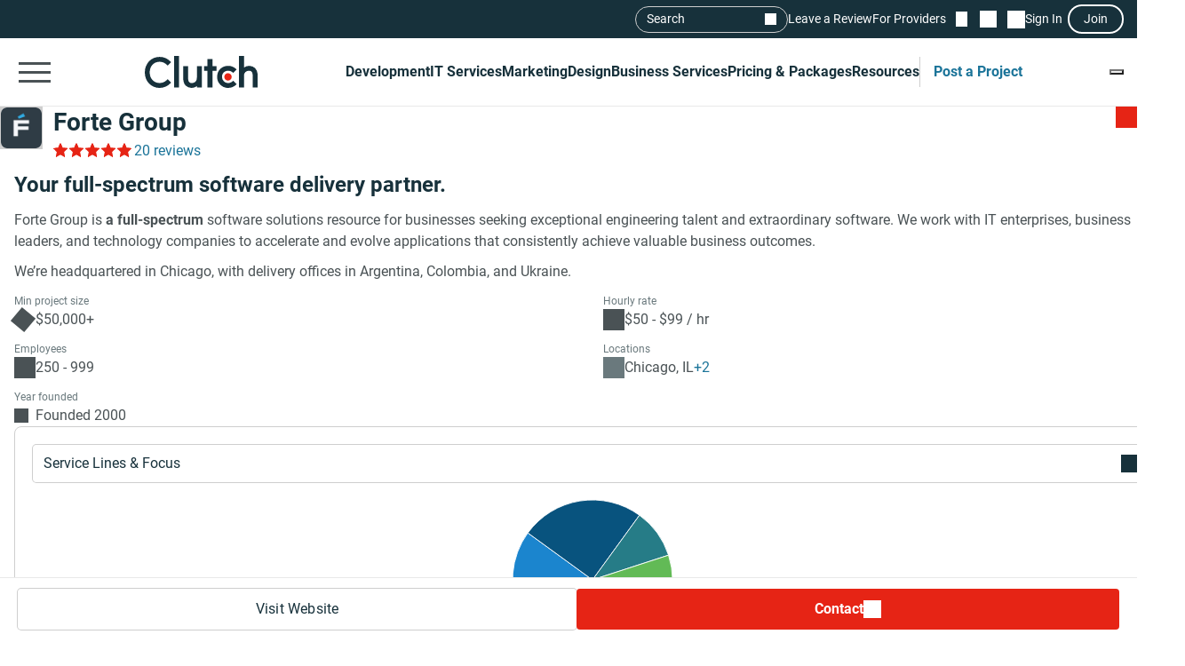

--- FILE ---
content_type: text/html; charset=utf-8
request_url: https://clutch.co/profile/forte-group
body_size: 43584
content:
<!DOCTYPE html>
<html lang="en">
<head>
    <meta charset="UTF-8">
		<meta content="width=device-width, initial-scale=1" name="viewport">
    <meta http-equiv="Content-Type" content="text/html; charset=utf-8" />
    <title>Forte Group Reviews (20), Pricing, Services & Verified Ratings</title>    
    <meta name="description" content="Forte Group is a full-spectrum software solutions resource for businesses seeking exceptional engineering talent and extraordinary software. We work with">
    <meta http-equiv="x-dns-prefetch-control" content="on">
    <meta name="robots" content="index, follow, max-image-preview:large, max-snippet:-1, max-video-preview:-1"><link rel="canonical" href="https://clutch.co/profile/forte-group">
    
    <meta property="og:title" content="Forte Group">
    <meta property="og:description" content="Forte Group is a full-spectrum software solutions resource for businesses seeking exceptional engineering talent and extraordinary software. We work with">
    <meta property="og:image" content="https://img.shgstatic.com/clutch-static-prod/og_profile/s3fs-public/logos/a2c353a202f4027e2d679edb90ecfa77.png">
    <meta property="og:url" content="https://clutch.co/profile/forte-group">
    <meta property="og:type" content="business.business">
    <meta property="twitter:site" content="@clutch_co">
    <meta property="twitter:card" content="summary_large_image">
    <meta property="twitter:title" content="Forte Group">
    <meta property="twitter:description" content="Forte Group is a full-spectrum software solutions resource for businesses seeking exceptional engineering talent and extraordinary software. We work with">
    <meta property="business:contact_data:street_address" content="1200 N Federal Highway | Suite 200">
    <meta property="business:contact_data:locality" content="Boca Raton">
    <meta property="business:contact_data:country_name" content="United States">
    <link rel="shortcut icon" href="/static/icons/favicon-white.png" type="image/png" />
    <link rel="apple-touch-icon" href="/static/icons/apple-touch-icon120x120.png" type="application/octet-stream"
        sizes="120x120" />
    <link rel="apple-touch-icon" href="/static/icons/apple-touch-icon152x152.png" type="application/octet-stream"
        sizes="152x152" />
    <link rel="apple-touch-icon" href="/static/icons/apple-touch-icon167x167.png" type="application/octet-stream"
        sizes="167x167" />
    <link rel="apple-touch-icon" href="/static/icons/apple-touch-icon180x180.png" type="application/octet-stream"
        sizes="180x180" />
    <link rel="alternate" type="application/rss+xml" ref="https://clutch.co/rssfeed">

    
    
    
    

		
		<style id="inline_css">
	    :root {
	      --fontDisplay: optional;
	    }
        @font-face {  font-family: "Roboto";  font-display: var(--fontDisplay, optional);  font-style: normal;  font-weight: 300;  src: local("Roboto Light"), local("Roboto-Light"), url("https://img.shgstatic.com/static/fonts/roboto-v19-latin-300.woff2") format("woff2");}@font-face {  font-family: "Roboto";  font-style: normal;  font-display: var(--fontDisplay, optional);  font-weight: 400;  src: local("Roboto"), local("Roboto-Regular"), url("https://img.shgstatic.com/static/fonts/roboto-v19-latin-regular.woff2") format("woff2");} @font-face {  font-family: "Roboto";  font-style: normal;  font-display: var(--fontDisplay, optional);  font-weight: 600;  src: local("Roboto Medium"), local("Roboto-Medium"), url("https://img.shgstatic.com/static/fonts/roboto-v20-latin-500.woff2") format("woff2");}@font-face {  font-family: "Roboto";  font-style: normal;  font-display: var(--fontDisplay, optional);  font-weight: 700;  src: local("Roboto Bold"), local("Roboto-Bold"), url("https://img.shgstatic.com/static/fonts/roboto-v20-latin-700.woff2") format("woff2");}#common-header .sg-container {  --sgContainerMobileCheckpoint: 100%;  --sgContainerTabletCheckpoint: 100%;  --sgContainerDesktopCheckpoint: 1400px;}#common-header .header__mobile-menu-button {  height: 48px;  padding: 12px 6px;  border: 0;  outline: 0;  background: transparent;  position: relative;}@container main (min-width: 992px) {  #common-header .header__mobile-menu-button {    content-visibility: hidden;    display: none;  }}#common-header .header__mobile-menu-button:focus {  outline: none;}#common-header .header__mobile-menu-bar {  display: block;  width: 36px;  height: 3px;  background-color: #fff;}#common-header .header__mobile-menu-bar + .header__mobile-menu-bar {  margin-top: 7px;}#common-header .header__mobile-menu-bar:not(:last-child) {  transition: all 0.1s ease-in-out;}#common-header .header__primary.header__primary--white .header__mobile-menu-bar {  background-color: #4a5255;}#common-header .header__primary.header__primary--white .search_mobile__button::after {  background-color: #4a5255;  mask-image: url('data:image/svg+xml;charset=utf-8,<svg xmlns="http://www.w3.org/2000/svg" fill="none" viewBox="0 0 14 15"><path fill="%23fff" d="M12.89 14.15 7.93 9.18a4.96 4.96 0 0 1-2.91 1c-1.3 0-2.4-.46-3.32-1.37a4.5 4.5 0 0 1-1.36-3.3c0-1.3.45-2.41 1.36-3.32A4.5 4.5 0 0 1 5.01.82c1.3 0 2.4.46 3.32 1.37A4.5 4.5 0 0 1 9.7 5.5a5 5 0 0 1-1 2.91l4.96 4.96zM5.02 9.1q1.5 0 2.55-1.05c.7-.7 1.04-1.55 1.04-2.55s-.35-1.85-1.04-2.55A3.47 3.47 0 0 0 5.02 1.9c-1 0-1.86.35-2.56 1.05S1.42 4.5 1.42 5.5s.35 1.85 1.04 2.55c.7.7 1.55 1.05 2.56 1.05"/></svg>');  mask-repeat: no-repeat;  mask-position: center;  mask-size: contain;}#common-header .header__primary {  background-color: #17313b;  padding-top: 8px;  padding-bottom: 8px;}#common-header .header__primary-container {  display: flex;  align-items: center;  justify-content: space-between;  gap: 15px;  position: relative;}#common-header .header__primary-logotype {  display: flex;}#common-header .header__primary-logotype-link {  display: inline-block;  width: 130px;  height: 36px;  background-image: url('data:image/svg+xml;charset=UTF-8,<svg version="1.1" xmlns="http://www.w3.org/2000/svg" x="0px" y="0px" width="87.861px" height="25px" viewBox="0 0 87.861 25" enable-background="new 0 0 87.861 25" xml:space="preserve"><rect x="22.861" y="0" fill="%23FFFFFF" width="4" height="25"/><path fill="%23FFFFFF" d="M40.861,17.025c0,3.826-3.217,4.131-4.174,4.131c-2.391,0-2.826-2.238-2.826-3.588V8h-4v9.548c0,2.37,0.744,4.326,2.048,5.63c1.152,1.153,2.878,1.783,4.748,1.783c1.326,0,3.204-0.413,4.204-1.326V25h4V8h-4V17.025z"/><polygon fill="%23FFFFFF" points="52.861,2 48.861,2 48.861,8 45.861,8 45.861,12 48.861,12 48.861,25 52.861,25 52.861,12 55.861,12 55.861,8 52.861,8"/><path fill="%23FFFFFF" d="M68.458,19.917c-0.871,0.783-2.021,1.217-3.283,1.217c-2.782,0-4.825-2.043-4.825-4.848s1.978-4.762,4.825-4.762c1.24,0,2.412,0.413,3.305,1.196l0.607,0.522l2.697-2.696l-0.675-0.609C69.522,8.504,67.415,7.7,65.174,7.7c-5,0-8.631,3.608-8.631,8.565c0,4.936,3.718,8.673,8.631,8.673c2.283,0,4.412-0.804,5.979-2.26l0.652-0.609l-2.739-2.694L68.458,19.917z"/><path fill="%23FFFFFF" d="M86.061,9.482C84.909,8.33,83.559,7.7,81.689,7.7c-1.326,0-2.828,0.413-3.828,1.325V0h-4v25h4v-9.365c0-3.826,2.718-4.13,3.675-4.13c2.391,0,2.325,2.239,2.325,3.587V25h4v-9.887C87.861,12.743,87.366,10.787,86.061,9.482"/><path fill="%23E62415" d="M65.043,13.438c1.598,0,2.893,1.293,2.893,2.892c0,1.597-1.295,2.892-2.893,2.892c-1.597,0-2.891-1.295-2.891-2.892C62.153,14.732,63.447,13.438,65.043,13.438"/><path fill="%23FFFFFF" d="M17.261,18.721c-1.521,1.565-3.587,2.413-5.761,2.413c-4.456,0-7.696-3.5-7.696-8.304c0-4.826,3.24-8.326,7.696-8.326c2.153,0,4.196,0.847,5.74,2.391l0.608,0.609l2.674-2.674l-0.587-0.609C17.718,1.938,14.718,0.7,11.5,0.7C4.935,0.7,0,5.917,0,12.851C0,19.764,4.957,24.96,11.5,24.96c3.24,0,6.24-1.26,8.457-3.543l0.587-0.609l-2.652-2.717L17.261,18.721z"/></svg>');  background-position: 50%;  background-repeat: no-repeat;  background-size: contain;}#common-header .header__primary.header__primary--white {  background-color: #fff;  border-bottom: 1px solid #e9e9e9;}#common-header .header__primary.header__primary--white .header__primary-logotype-link {  background-image: url('data:image/svg+xml;charset=UTF-8,<svg xmlns="http://www.w3.org/2000/svg" viewBox="0 0 405.7 115"><circle cx="299.2" cy="75.3" r="13.3" fill="%23E62415"/><path fill="%2317313B" d="M105.6 0h17.6v113.5h-17.6V0zm81.7 78.5c0 17.6-14.4 19-18.8 19-11 0-12.6-10.3-12.6-16.5V37.1h-17.7v43.8c-.1 10.9 3 19.9 9 25.9a32.1 32.1 0 0040.1 2.1v4.6H205V37.1h-17.7v41.4zm55.9-67.1h-17.7v25.7h-12.3v16.7h12.3v59.7h17.7V53.8h14.5V37.1h-14.5V11.4zM315 91.8c-4 3.6-9.3 5.6-15.1 5.6a21.6 21.6 0 01-22.2-22.3c0-12.9 9.1-21.9 22.2-21.9 5.7 0 11.1 1.9 15.2 5.5l2.8 2.4 12.4-12.4-3.1-2.8a40.6 40.6 0 00-27.3-10.3c-23 0-39.7 16.6-39.7 39.4a39 39 0 0039.7 39.9c10.5 0 20.3-3.7 27.5-10.4l3-2.8-12.6-12.4-2.8 2.5zm81.7-48a32.1 32.1 0 00-40.1-2.1V0h-17.7v113.5h17.7V72.2c0-17.6 14.4-19 18.8-19 11 0 12.6 10.3 12.6 16.5v43.9h17.7V69.7a36 36 0 00-9-25.9zM79.5 86.3A36.7 36.7 0 0153 97.4c-20.5 0-35.4-16.1-35.4-38.2C17.6 37 32.5 20.9 53 20.9c9.9 0 19.3 3.9 26.4 11l2.8 2.8 12.3-12.3-2.7-2.8A54.2 54.2 0 0052.9 3.4C22.8 3.4 0 27.4 0 59.3 0 91 22.8 115 52.9 115c14.9 0 28.7-5.8 38.9-16.3l2.7-2.8-12.2-12.5-2.8 2.9z"/></svg>');  background-repeat: no-repeat;  background-position: center;}@container main (max-width: 991px) {  #common-header .search_mobile__button {    display: block;    padding: 6px;    outline: none;    border: 0;    background: transparent;    cursor: pointer;    -webkit-tap-highlight-color: transparent;    min-height: 44px;    min-width: 44px;    transition: opacity 0.15s ease;  }  #common-header .search_mobile__button:active {    opacity: 0.7;  }  #common-header .search_mobile__button::after {    content: "";    display: block;    height: 36px;    width: 36px;    background-color: #fff;    mask-image: url('data:image/svg+xml;charset=UTF-8,<svg xmlns="http://www.w3.org/2000/svg" fill="none" viewBox="0 0 14 15"><path fill="#fff" d="M12.89 14.15 7.93 9.18a4.96 4.96 0 0 1-2.91 1c-1.3 0-2.4-.46-3.32-1.37a4.51 4.51 0 0 1-1.36-3.3c0-1.3.45-2.41 1.36-3.32A4.5 4.5 0 0 1 5.01.82c1.3 0 2.4.46 3.32 1.37A4.51 4.51 0 0 1 9.7 5.5a5 5 0 0 1-1 2.91l4.96 4.96-.77.78ZM5.02 9.1c1 0 1.85-.35 2.55-1.05.7-.7 1.04-1.55 1.04-2.55 0-1-.35-1.85-1.04-2.55A3.47 3.47 0 0 0 5.02 1.9c-1 0-1.86.35-2.56 1.05-.7.7-1.04 1.55-1.04 2.55 0 1 .35 1.85 1.04 2.55.7.7 1.55 1.05 2.56 1.05Z"/></svg>');    mask-repeat: no-repeat;    mask-position: center;    mask-size: contain;  }}@container main (max-width: 991px) {  #common-header #service-menu.header__primary-list {    content-visibility: hidden;    display: none;  }}.header__primary {  border-bottom: 1px solid #4a5255;}@container main (max-width: 991px) {  .header__secondary {    content-visibility: hidden;    display: none;  }}.sg-one-time-tooltip.hidden {  display: none;}.header #menu_search__form {  display: flex;  position: absolute;  top: -1000%;  left: -100%;}.header__mobile-menu-container {  display: none;}
        </style>

    
    <link rel="stylesheet" href="/static/css/cannon/cannon.fe8519b43a.css">
    
    <link rel="stylesheet" href="/static/css/profile2/profile2.1ea57451ac.css">
    


		
    
    
    
    
    <script async type="text/javascript"  nonce="rOFnBmNzPGkdAgwf" >
        window.MSG_API_URL = "https://msg.clutch.co";
        window.MSG_API_URL_UNREAD_PATH = "/messages/unread/";
        window.SSO_COOKIE_NAME = "clutchsso";
    </script>

    
	    
        
<script id="consent-analytics" nonce="rOFnBmNzPGkdAgwf" data-cookieconsent="ignore">
    const additionalSettings = {};
    const additionalParameters = {};
</script>

<script id="gtm-analytics" nonce="rOFnBmNzPGkdAgwf" data-cookieconsent="ignore">
    try {
        
        window.dataLayer = window.dataLayer || [];
        window.gtag = function gtag() {
            window.dataLayer.push(arguments);
        }

        const parameters = JSON.parse('{"analyticjs":true,"content_group":"profile","debug_mode":false,"is_clutch_plus":false,"is_sponsor":false,"page_type":"profile","provider_id":79589,"provider_website":"fortegrp.com","trace_id":"9c1bb1332eeab071"}');
        
        parameters["bot"] = "automated"; 


        window.Analytics = {
            ga_id: 'G-D0WFGX8X3V',  
		        heap_id: '1079324124',  
		        
		        hubspot_id: '3972656',
		          delay_hubspot_tracking: '10000',
			      
		        transport_url: 'https:\/\/g.clutch.co', 
	          js_date: new Date(),  
	          content_group: parameters.content_group, 
	          default_consent_enabled:  true , 
		        block_scripts_for_consent:  true , 
		        properties: {  
		        ...parameters,
		        ...additionalParameters
		        },
		        heap_updated:  true ,
		        linkedIn_id: "2154602",
		        
						
							bambora_id: "93700",
						
		      ...additionalSettings
		    }
    } catch (error) {
        console.error('Analytics initialization failed:', error);
    }
</script>

    

    
</head><link media="screen and (min-width: 735px)" rel="stylesheet" as="style" href="/static/css/_reviewCardDesktopMin/_reviewCardDesktopMin.3fe7b61365.css"/>
<body>
    

    <script type="text/javascript" nonce="rOFnBmNzPGkdAgwf">
      window.asset_links = {...window.asset_links, ...{"_aboutTheTeam_js":"static/js/_aboutTheTeam/_aboutTheTeam.0c70645b32.js","_aboutTheTeam_scss":"static/css/_aboutTheTeam/_aboutTheTeam.d40ac82572.css","_aboutTheTheTeamDelayedLoading_js":"static/js/_aboutTheTheTeamDelayedLoading/_aboutTheTheTeamDelayedLoading.003bda1a70.js","_commonModal_js":"static/js/_commonModal/_commonModal.d1dc2d2c0e.js","_connections_js":"static/js/_connections/_connections.4f1399d66a.js","_fullReviewModal_js":"static/js/_fullReviewModal/_fullReviewModal.a8b1040b00.js","_fullReviewModal_scss":"static/css/_fullReviewModal/_fullReviewModal.b0c2b5802b.css","_navigationSidebar_js":"static/js/_navigationSidebar/_navigationSidebar.dbb2a211cc.js","_navigationSidebar_scss":"static/css/_navigationSidebar/_navigationSidebar.3f7c7f729a.css","_pricingSnapshot_js":"static/js/_pricingSnapshot/_pricingSnapshot.5c2534fa59.js","_profileChartPieTabs_js":"static/js/_profileChartPieTabs/_profileChartPieTabs.f78098ac10.js","_profileChartPie_js":"static/js/_profileChartPie/_profileChartPie.c94e233eea.js","_profileConnectionsSection_js":"static/js/_profileConnectionsSection/_profileConnectionsSection.6aa2139956.js","_profileConnectionsSection_scss":"static/css/_profileConnectionsSection/_profileConnectionsSection.27b83c37c1.css","_profileDelayedNavigation_js":"static/js/_profileDelayedNavigation/_profileDelayedNavigation.8ef2c20cf2.js","_profileOverviewSummary_js":"static/js/_profileOverviewSummary/_profileOverviewSummary.294147d9fc.js","_profileProjectBrief_js":"static/js/_profileProjectBrief/_profileProjectBrief.dd5e963bd7.js","_profileQuickMenu_js":"static/js/_profileQuickMenu/_profileQuickMenu.ca0027a0d4.js","_profileReviewInsights_js":"static/js/_profileReviewInsights/_profileReviewInsights.4668499941.js","_profileSharingModal_js":"static/js/_profileSharingModal/_profileSharingModal.bfaebdbffe.js","_profileSharingModal_scss":"static/css/_profileSharingModal/_profileSharingModal.fa62c14a77.css","_profileShortlistBookmark_js":"static/js/_profileShortlistBookmark/_profileShortlistBookmark.cedb624a0b.js","_profileShowMoreButton_js":"static/js/_profileShowMoreButton/_profileShowMoreButton.45dd5c5216.js","_profileSummaryModals_js":"static/js/_profileSummaryModals/_profileSummaryModals.1a40d945c9.js","_profileSummaryReadMore_js":"static/js/_profileSummaryReadMore/_profileSummaryReadMore.b37d6a321b.js","_profileToasts_js":"static/js/_profileToasts/_profileToasts.ec75af4ac8.js","_profileToasts_scss":"static/css/_profileToasts/_profileToasts.ad298ee6b7.css","_profileTooltips_js":"static/js/_profileTooltips/_profileTooltips.dedff94ff6.js","_reenWidget_js":"static/js/_reenWidget/_reenWidget.3f47f12a2b.js","_reenWidget_scss":"static/css/_reenWidget/_reenWidget.2180d2fc9c.css","_reviewCardDesktopMin_js":"static/js/_reviewCardDesktopMin/_reviewCardDesktopMin.cb89a0bff8.js","_reviewCardDesktopMin_scss":"static/css/_reviewCardDesktopMin/_reviewCardDesktopMin.3fe7b61365.css","_reviewCardDesktop_js":"static/js/_reviewCardDesktop/_reviewCardDesktop.4ffb42aee4.js","_reviewCardDesktop_scss":"static/css/_reviewCardDesktop/_reviewCardDesktop.558a823be5.css","_reviewCardMobileMin_js":"static/js/_reviewCardMobileMin/_reviewCardMobileMin.f125b313ef.js","_reviewCardMobileMin_scss":"static/css/_reviewCardMobileMin/_reviewCardMobileMin.31f1762198.css","_reviewCardMobile_js":"static/js/_reviewCardMobile/_reviewCardMobile.61119e4fa3.js","_reviewCardMobile_scss":"static/css/_reviewCardMobile/_reviewCardMobile.4fb45fdc58.css","contactFormModal_js":"static/js/contactFormModal/contactFormModal.a1926a3ef9.js","contactFormModal_scss":"static/css/contactFormModal/contactFormModal.79f8d88c9c.css","featuredAwards_js":"static/js/featuredAwards/featuredAwards.b5dd9d1fe0.js","featuredAwards_scss":"static/css/featuredAwards/featuredAwards.8910644c0e.css","locationsDesktop_js":"static/js/locationsDesktop/locationsDesktop.a80c55146c.js","locationsDesktop_scss":"static/css/locationsDesktop/locationsDesktop.031539fd0d.css","locationsMobile_js":"static/js/locationsMobile/locationsMobile.2d27144751.js","locationsMobile_scss":"static/css/locationsMobile/locationsMobile.be4476e6f2.css","portfolio_js":"static/js/portfolio/portfolio.f20e556585.js","portfolio_scss":"static/css/portfolio/portfolio.dd18efe540.css","profileDesktop_js":"static/js/profileDesktop/profileDesktop.e4a2acd929.js","profileDesktop_scss":"static/css/profileDesktop/profileDesktop.42f1e901b1.css","reviews_js":"static/js/reviews/reviews.5efc170ee2.js","reviews_scss":"static/css/reviews/reviews.df4811babf.css","verification_js":"static/js/verification/verification.22bafdea5a.js","verification_scss":"static/css/verification/verification.727f2c42f4.css"} };
    </script>

    <div id="layout"> 

      





<link id="static__headerMinDesktop_css" media="screen and (min-width: 991px)" rel="stylesheet" href="/static/css/_headerMinDesktop/_headerMinDesktop.b66b46b6e1.css"/>

<script data-cfasync="false" nonce="rOFnBmNzPGkdAgwf" >
    window.asset_links = {...window.asset_links,  ...{"_chatbotWidget_js":"static/js/_chatbotWidget/_chatbotWidget.c1f74443b1.js","_footer_js":"static/js/_footer/_footer.0caa1821da.js","_headerMinDesktop_js":"static/js/_headerMinDesktop/_headerMinDesktop.295b495a90.js","_headerMinDesktop_scss":"static/css/_headerMinDesktop/_headerMinDesktop.b66b46b6e1.css","_headerMinMobile_js":"static/js/_headerMinMobile/_headerMinMobile.1e4951e1b5.js","_headerMinMobile_scss":"static/css/_headerMinMobile/_headerMinMobile.f739878018.css","_header_js":"static/js/_header/_header.f736925949.js","_header_scss":"static/css/_header/_header.4527245dec.css","_liveSearch_js":"static/js/_liveSearch/_liveSearch.bbc40d297c.js","searchTracking_js":"static/js/searchTracking/searchTracking.d5a8cdf0d8.js"} };
</script>
<header
    id="common-header"
    class="header request-service-tabs request-mobile-menu request-user-menu"
    data-url="/menu?v=main"
    data-is-authed="false"
    data-domain="https://clutch.co"
    data-chatbot-widget-enabled="true"
    data-chatbot-widget-enabled-on-all-pages="true"
>
    
    <div class="header__secondary">
        <div class="sg-container header__secondary-container">
            
            <div id="menu_search">
	<button type="button" id="menu_search--button" name="search_init">Search</button>
	<div id="menu_search__form" class="search_form">
		<div class="search_input sg-accordion">
			<button name="Search cancel" type="button" class="search_input__cancel" id="menu_search--cancel" data-search="search-cancel" aria-label="Cancel search"></button>
			<button name="Search reset" type="reset" class="search_input__button" id="menu_search--default" data-type="default" aria-label="Reset results"></button>
			
			<input
				id="live-search menu_search--live"
				type="text"
				data-url="/search/live"
				name="Search"
				data-search="search_input"
				class="sg-accordion__title-wrapper"
				autocomplete="off"
				aria-label="Live search"
				aria-controls="live-search__results"
				placeholder="Start your search"
				>
			
			<div class="search_results no-results sg-accordion__contents" data-search="search_results" id="live-search__results"></div>
		</div>
		<a href="https://clutch.co/search" class="search_button search_form--submit" aria-label="Search Results"></a>
	</div>
</div>


            <a class="header__secondary-link" href="https://review.clutch.co" title="Leave a Review">Leave a Review</a>
            <a class="header__secondary-link" href="/get-listed" title="For Providers">For Providers</a>

            
            


<a
    class="header__shortlist-link"
    href="https://shortlist.clutch.co?next=%2fprofile%2fforte-group"
    title="View Shortlist">
    <span
		id="shortlist-count"
		class="header__shortlist-counter"
		data-count="0"
    >
	    0
    </span>
</a>



<a
    class="header__chat-link"
    href='https://msg.clutch.co'
    title="View New Messages">
    <span
		    id="message-count"
		    class="header__chat-counter"
		    data-count="0"
    >
	    0
    </span>
</a>


            
            


<button
		id="sign-in-link"
		class="header__sign-in-link header__sign-in-button sign-in header__secondary-link sign-in-required"
		type="button"
		aria-label="Sign in"
		data-login_source="header_sign_in"
>
	Sign In
</button>
<button
		class="modal-sso__open-modal sign-in-required"
		aria-label="Join"
		data-login_default="join"
		type="button"
		id="show-sso-modal"
		data-login_source="header_join"
>
	Join
</button>


        </div>
    </div>

    
    
    
    <div class='header__primary  header__primary--white'>
        <div class="sg-container header__primary-container">
            
            <button
                id="mobile-menu-button"
                class="header__mobile-menu-button"
                type="button"
                aria-label="Open collapsed menu"
                data-url="/menu?s=mobile&next=%2fprofile%2fforte-group"
            >
                <span class="header__mobile-menu-bar"></span>
                <span class="header__mobile-menu-bar"></span>
                <span class="header__mobile-menu-bar"></span>
            </button>
            <div class="header__mobile-menu-container" id="mobile-menu-container"></div>

            
            <div class="header__primary-logotype">
                <a href="/" class="header__primary-logotype-link" title="Clutch logotype"></a>
            </div>

            
            
<ul id="service-menu" class="header__primary-list">
    <li class="header__primary-list-item">
        <button class="header__primary-list-button" type="button" data-for="#development-menu" aria-label="Development">Development</button>
    </li>
    <li class="header__primary-list-item">
        <button class="header__primary-list-button" type="button" data-for="#it-services-menu" aria-label="IT Services">IT Services</button>
    </li>
    <li class="header__primary-list-item">
        <button class="header__primary-list-button" type="button" data-for="#marketing-menu" aria-label="Marketing">Marketing</button>
    </li>
    <li class="header__primary-list-item">
        <button class="header__primary-list-button" type="button" data-for="#design-menu" aria-label="Design">Design</button>
    </li>
    <li class="header__primary-list-item">
        <button class="header__primary-list-button" type="button" data-for="#business-services-menu" aria-label="Business Services">Business Services</button>
    </li>
    <li class="header__primary-list-item">
        <button class="header__primary-list-button" type="button" data-for="#pricing-and-packages-menu" aria-label="Pricing & Packages">Pricing & Packages</button>
    </li>
    <li class="header__primary-list-item">
        <button class="header__primary-list-button" type="button" data-for="#resources-menu" aria-label="Resources">Resources</button>
    </li>
        <li class="header__primary-list-item my-tools">
            <a
                class="header__primary-list-button header__post_project"
                title="Get Matched"
                data-href="https://project.clutch.co/project-brief?source=global_navigation_CTA&BPB_adoption_source=global_nav"
                href="https://clutch.co/tools"
            >Post a Project</a>
        </li>
</ul>


            
            <button
                type="button"
                id="mobile-search-button"
                class="search_mobile__button"
                aria-label="Live search">
            </button>

            
            
                <div class="sg-one-time-tooltip hidden" id="sign-in-tooltip">
  <button
      class="sg-one-time-tooltip__close-button"
      type="button"
      aria-label="Dismiss the Hint">
  </button>

  <p class="sg-one-time-tooltip__title">You’re signed out</p>
  <p class="sg-one-time-tooltip__text">Sign in to get introduced to companies, access recommendations, and request quotes.</p>

  <button
    class="sg-one-time-tooltip__action-button sg-button-v2 sg-button-v2--inversive sign-in-required"
    id="show-sso-modal"
    data-login_default="join"
    aria-label="Sign In"
    data-login_source="tooltip_header_sign_in"
    type="button"
  >
	  Sign in
  </button>
</div>

            
        </div>
    </div>
</header>






<section id="header" class="profile-header__section">
  
  <div class="profile-header__wrap">
    <div class="profile-header">
      <div id="profile-shortlist" class="profile-header__shortlist">
        
        
        




<button
	type="button"
	name="bookmark"
	class="sg-shortlist-bookmark sg-shortlist-bookmark--default"
	data-shortlist-state="default"
	aria-label="Add to Shortlist"
	data-shortlist-link="https://shortlist.clutch.co"
	data-provider-id="79589"
	data-link-type=""
	data-page-name="profile2">
	<p class="sg-shortlist-bookmark__message sg-shortlist-bookmark__message--hidden"></p>
	<span class="sg-shortlist-bookmark__icon"></span>
</button>

      </div>

      <a class="profile-header__logotype website-link__item sg-provider-logotype-v2" href="https://r.clutch.co/redirect?analyticsjs=true&amp;content_group=profile&amp;debug_mode=false&amp;event_category=visit_website&amp;event_label=79589&amp;from_page=&amp;is_clutch_plus=false&amp;is_sponsor=false&amp;no_click=1&amp;page_location=https%3A%2F%2Fclutch.co%2Fprofile%2Fforte-group&amp;page_type=profile&amp;pid=79589&amp;position=0&amp;provider_website=fortegrp.com&amp;source=profile&amp;trace_id=9c1bb1332eeab071&amp;transport_url=https%3A%2F%2Fg.clutch.co&amp;u=http%3A%2F%2Ffortegrp.com%2F%3Futm_source%3Dclutch.co%26utm_medium%3Dreferral" data-link="https://r.clutch.co/redirect?analyticsjs=true&amp;content_group=profile&amp;debug_mode=false&amp;event_category=visit_website&amp;event_label=79589&amp;from_page=&amp;is_clutch_plus=false&amp;is_sponsor=false&amp;no_click=0&amp;page_location=https%3A%2F%2Fclutch.co%2Fprofile%2Fforte-group&amp;page_type=profile&amp;pid=79589&amp;position=0&amp;provider_website=fortegrp.com&amp;source=profile&amp;trace_id=9c1bb1332eeab071&amp;transport_url=https%3A%2F%2Fg.clutch.co&amp;u=http%3A%2F%2Ffortegrp.com%2F%3Futm_source%3Dclutch.co%26utm_medium%3Dreferral" title="Provider Logotype" rel="nofollow">
        <img
          src='https://img.shgstatic.com/clutch-static-prod/image/scale/100x100/s3fs-public/logos/a2c353a202f4027e2d679edb90ecfa77.png'
          alt="Forte Group Logo"
          width="96"
          height="96"
          itemprop="image"
        >
      </a>

      <div class="profile-header__badges">
        <h1
          class="profile-header__title"
          data-subtitle='Forte Group Client Reviews | Clutch.co'>
          <a class="website-link__item" href="https://r.clutch.co/redirect?analyticsjs=true&amp;content_group=profile&amp;debug_mode=false&amp;event_category=visit_website&amp;event_label=79589&amp;from_page=&amp;is_clutch_plus=false&amp;is_sponsor=false&amp;no_click=1&amp;page_location=https%3A%2F%2Fclutch.co%2Fprofile%2Fforte-group&amp;page_type=profile&amp;pid=79589&amp;position=0&amp;provider_website=fortegrp.com&amp;source=profile&amp;trace_id=9c1bb1332eeab071&amp;transport_url=https%3A%2F%2Fg.clutch.co&amp;u=http%3A%2F%2Ffortegrp.com%2F%3Futm_source%3Dclutch.co%26utm_medium%3Dreferral" data-link="https://r.clutch.co/redirect?analyticsjs=true&amp;content_group=profile&amp;debug_mode=false&amp;event_category=visit_website&amp;event_label=79589&amp;from_page=&amp;is_clutch_plus=false&amp;is_sponsor=false&amp;no_click=0&amp;page_location=https%3A%2F%2Fclutch.co%2Fprofile%2Fforte-group&amp;page_type=profile&amp;pid=79589&amp;position=0&amp;provider_website=fortegrp.com&amp;source=profile&amp;trace_id=9c1bb1332eeab071&amp;transport_url=https%3A%2F%2Fg.clutch.co&amp;u=http%3A%2F%2Ffortegrp.com%2F%3Futm_source%3Dclutch.co%26utm_medium%3Dreferral" data-subtitle='Forte Group Client Reviews | Clutch.co' title="Provider Title" rel="nofollow">
            Forte Group
          </a>
        </h1>

        

        <div class="profile-header__ratings-connections">
          
            <div class="sg-rating">
              <button
                class="sg-rating__stars scroll-to-reviews"
                aria-label="Rating Reviews"
                style="--sgStarsRating:98%;">
              </button>
              <button
                class="profile-rating sg-rating__reviews scroll-to-reviews"
                aria-label="Rating Reviews"
              >
                20 reviews
              </button>
            </div>
          

          
            
          
        </div>
      </div>

      <div class="profile-header__short-actions">
        


<ul class="profile-short-actions">
        <li class="profile-short-actions__item profile-short-actions__item--visit-website">
          <a href="https://r.clutch.co/redirect?analyticsjs=true&amp;content_group=profile&amp;debug_mode=false&amp;event_category=visit_website&amp;event_label=79589&amp;from_page=&amp;is_clutch_plus=false&amp;is_sponsor=false&amp;no_click=1&amp;page_location=https%3A%2F%2Fclutch.co%2Fprofile%2Fforte-group&amp;page_type=profile&amp;pid=79589&amp;position=0&amp;provider_website=fortegrp.com&amp;source=profile&amp;trace_id=9c1bb1332eeab071&amp;transport_url=https%3A%2F%2Fg.clutch.co&amp;u=http%3A%2F%2Ffortegrp.com%2F%3Futm_source%3Dclutch.co%26utm_medium%3Dreferral" target="_blank" rel="nofollow" class="sg-button-v2 website-link__item sg-button-v2--secondary sg-button-v2--small" title="Visit website" aria-label="Visit Forte Group website" data-link="https://r.clutch.co/redirect?analyticsjs=true&amp;content_group=profile&amp;debug_mode=false&amp;event_category=visit_website&amp;event_label=79589&amp;from_page=&amp;is_clutch_plus=false&amp;is_sponsor=false&amp;no_click=0&amp;page_location=https%3A%2F%2Fclutch.co%2Fprofile%2Fforte-group&amp;page_type=profile&amp;pid=79589&amp;position=0&amp;provider_website=fortegrp.com&amp;source=profile&amp;trace_id=9c1bb1332eeab071&amp;transport_url=https%3A%2F%2Fg.clutch.co&amp;u=http%3A%2F%2Ffortegrp.com%2F%3Futm_source%3Dclutch.co%26utm_medium%3Dreferral">
            Visit Website
          </a>
        </li>
        <li class="profile-short-actions__item profile-short-actions__item--contact profile-short-actions__item--contact-free">
          <div class="profile-short-actions__dropdown" data-toggle="dropdown">
            <button class="profile-short-actions__dropdown-btn profile-short-actions__dropdown-btn--free">Contact</button>

            <div class="profile-short-actions__dropdown-options" aria-label="Dropdown option">
              <a
                id="request-quote-button"
                href="https://project.clutch.co/project-brief?provider=deccb10f-ed6d-4f0a-9883-611fcc023efb&source=profile_BPB_link&BPB_adoption_source=contact_cta_dropdown"
                title="Get a custom proposal"
                class="profile-short-actions__dropdown-item profile-short-actions__dropdown-item--start-project"
                aria-label="Get a custom proposal"
                data-gtm_provider="deccb10f-ed6d-4f0a-9883-611fcc023efb"
                data-gtm_source="profile_BPB_link"
                data-gtm_BPB_adoption_source="contact_cta_dropdown"
								data-gtm_project_brief_trigger="true"
              >
                  Get a custom proposal
              </a>

              <button
                type="button"
                class="profile-short-actions__dropdown-item profile-short-actions__dropdown-item--message contact_modal--button"
                data-provider-title="Forte Group"
                data-gtm_event_category="contact_click"
                data-gtm_provider_id="79589"
                data-gtm_provider-title="Forte Group"
                aria-label="Send message to Forte Group"
              >
                Ask a question
              </button>
            </div>
          </div>
        </li>
      </ul>


        <button
          data-connected="false"
          data-is-corporate-email="false"
          data-is-verified-email="false"
          
          class="join-network-button"
          data-gtm_provider_id="79589"
          data-gtm_source="profile"
          data-gtm_event_category="added_to_network"
        > 
          Join their Network
        </button>
      </div>

      

    </div>

    
    



<div id="profile-quick-menu" class="profile-quick-menu profile-quick-menu--free-profile">
	


<ul class="profile-short-actions">
        <li class="profile-short-actions__item profile-short-actions__item--visit-website">
          <a href="https://r.clutch.co/redirect?analyticsjs=true&amp;content_group=profile&amp;debug_mode=false&amp;event_category=visit_website&amp;event_label=79589&amp;from_page=&amp;is_clutch_plus=false&amp;is_sponsor=false&amp;no_click=1&amp;page_location=https%3A%2F%2Fclutch.co%2Fprofile%2Fforte-group&amp;page_type=profile&amp;pid=79589&amp;position=0&amp;provider_website=fortegrp.com&amp;source=profile&amp;trace_id=9c1bb1332eeab071&amp;transport_url=https%3A%2F%2Fg.clutch.co&amp;u=http%3A%2F%2Ffortegrp.com%2F%3Futm_source%3Dclutch.co%26utm_medium%3Dreferral" target="_blank" rel="nofollow" class="sg-button-v2 website-link__item sg-button-v2--secondary sg-button-v2--small" title="Visit website" aria-label="Visit Forte Group website" data-link="https://r.clutch.co/redirect?analyticsjs=true&amp;content_group=profile&amp;debug_mode=false&amp;event_category=visit_website&amp;event_label=79589&amp;from_page=&amp;is_clutch_plus=false&amp;is_sponsor=false&amp;no_click=0&amp;page_location=https%3A%2F%2Fclutch.co%2Fprofile%2Fforte-group&amp;page_type=profile&amp;pid=79589&amp;position=0&amp;provider_website=fortegrp.com&amp;source=profile&amp;trace_id=9c1bb1332eeab071&amp;transport_url=https%3A%2F%2Fg.clutch.co&amp;u=http%3A%2F%2Ffortegrp.com%2F%3Futm_source%3Dclutch.co%26utm_medium%3Dreferral">
            Visit Website
          </a>
        </li>
        <li class="profile-short-actions__item profile-short-actions__item--contact profile-short-actions__item--contact-free">
          <div class="profile-short-actions__dropdown" data-toggle="dropdown">
            <button class="profile-short-actions__dropdown-btn profile-short-actions__dropdown-btn--free">Contact</button>

            <div class="profile-short-actions__dropdown-options" aria-label="Dropdown option">
              <a
                id="request-quote-button"
                href="https://project.clutch.co/project-brief?provider=deccb10f-ed6d-4f0a-9883-611fcc023efb&source=profile_BPB_link&BPB_adoption_source=contact_cta_dropdown"
                title="Get a custom proposal"
                class="profile-short-actions__dropdown-item profile-short-actions__dropdown-item--start-project"
                aria-label="Get a custom proposal"
                data-gtm_provider="deccb10f-ed6d-4f0a-9883-611fcc023efb"
                data-gtm_source="profile_BPB_link"
                data-gtm_BPB_adoption_source="contact_cta_dropdown"
								data-gtm_project_brief_trigger="true"
              >
                  Get a custom proposal
              </a>

              <button
                type="button"
                class="profile-short-actions__dropdown-item profile-short-actions__dropdown-item--message contact_modal--button"
                data-provider-title="Forte Group"
                data-gtm_event_category="contact_click"
                data-gtm_provider_id="79589"
                data-gtm_provider-title="Forte Group"
                aria-label="Send message to Forte Group"
              >
                Ask a question
              </button>
            </div>
          </div>
        </li>
      </ul>


	<div class="sg-bottom-sheet" id="profile-quick-menu-bottom-sheet">
		<button class="hide" type="button" aria-label="Bottom Sheet button" id="bottom-sheet-modal-slider"></button>
		<div class="sg-bottom-sheet__wrapper">
			<div class="sg-bottom-sheet__wrapper-overlay"></div>
			<div class="content">
				<div class="header">
					<div class="drag-icon"><span></span></div>
				</div>
				<div class="body">
					<p class="connection-bottom-sheet__title">
						Contact Forte Group
					</p>

					<a
						class="sg-button-v2 sg-button-v2--secondary sg-button-v2--small "
						id="request-quote-button"
						href="https://project.clutch.co/project-brief?provider=deccb10f-ed6d-4f0a-9883-611fcc023efb&source=profile_BPB_link&BPB_adoption_source=contact_cta_dropdown"
						data-skip_user_role="true"
						data-login_default="join"
						data-login_source="profile_BPB_link"
						title="Get a custom proposal"
						data-gtm_provider="deccb10f-ed6d-4f0a-9883-611fcc023efb"
						data-gtm_source="profile_BPB_link"
						data-gtm_BPB_adoption_source="contact_cta_dropdown"
						data-gtm_project_brief_trigger="true"
					>
						Get a custom proposal
					</a>

					<a class="profile-quick-menu__contact section-submit-cta" href="#contact">Send a message</a>
				</div>
			</div>
		</div>
	</div>
</div>

  </div>
</section>
    <main
          class="profile_main" id="profile2"
          data-nonce="rOFnBmNzPGkdAgwf"
          
            data-allow-unauth="true"
          
          data-is-authed="false"
          data-profile-id="79589"
          data-provider-slug="forte-group"
          data-enable-new-profile="true"
          data-provider-title="Forte Group"
          data-connections-enabled="true"
          data-tracking_time="30"
    >

      



<div id="profile2-admin-preview"></div>
<aside id="profile_sidebar" class="profile_sidebar">
  <div class="profile_sidebar__wrap">
    <nav class="profile_sidebar__navigation" id="profile_navigation_block">
      <a class="profile_sidebar__logotype website-link__item sg-provider-logotype-v2" href="https://r.clutch.co/redirect?analyticsjs=true&amp;content_group=profile&amp;debug_mode=false&amp;event_category=visit_website&amp;event_label=79589&amp;from_page=&amp;is_clutch_plus=false&amp;is_sponsor=false&amp;no_click=1&amp;page_location=https%3A%2F%2Fclutch.co%2Fprofile%2Fforte-group&amp;page_type=profile&amp;pid=79589&amp;position=0&amp;provider_website=fortegrp.com&amp;source=profile&amp;trace_id=9c1bb1332eeab071&amp;transport_url=https%3A%2F%2Fg.clutch.co&amp;u=http%3A%2F%2Ffortegrp.com%2F%3Futm_source%3Dclutch.co%26utm_medium%3Dreferral" data-link="https://r.clutch.co/redirect?analyticsjs=true&amp;content_group=profile&amp;debug_mode=false&amp;event_category=visit_website&amp;event_label=79589&amp;from_page=&amp;is_clutch_plus=false&amp;is_sponsor=false&amp;no_click=0&amp;page_location=https%3A%2F%2Fclutch.co%2Fprofile%2Fforte-group&amp;page_type=profile&amp;pid=79589&amp;position=0&amp;provider_website=fortegrp.com&amp;source=profile&amp;trace_id=9c1bb1332eeab071&amp;transport_url=https%3A%2F%2Fg.clutch.co&amp;u=http%3A%2F%2Ffortegrp.com%2F%3Futm_source%3Dclutch.co%26utm_medium%3Dreferral" title="Provider Logotype" rel="nofollow">
        <img
          src='https://img.shgstatic.com/clutch-static-prod/image/scale/50x50/s3fs-public/logos/a2c353a202f4027e2d679edb90ecfa77.png'
          alt="Forte Group Logo"
          class="profile_sidebar__logotype-img"
          width="40"
          height="40"
        >
        
        
        
      </a>
      <div class="profile_sidebar__navigation-list sg-scrollbar">
        <a class="navigation_item active" href="/profile/forte-group" title="Navigation Highlights" data-target="#highlights">Highlights</a>
        <a class="navigation_item" href="#reviews" title="Navigation Reviews">Reviews</a>

        
        <a class="navigation_item" href="#portfolio-and-awards" title="Navigation Portfolio">Portfolio</a>
        

        

        

        
        <a class="navigation_item" href="#location" title="Navigation Location">Location</a>
        

        <a class="navigation_item" href="#contact" title="Navigation Contact">Contact</a>

        
          <a class="navigation_item" href="#connections" title="Connections">Connections</a>
        

        
        
          
        
      </div>
      <div class="profile_sidebar__navigation-dropdown" id="profile-mobile-navigation">
    <div class="sg-dropdown-main-wrapper">
        <div
            class="sg-dropdown-v2 profile_sidebar__navigation-dropdown-input-wrapper"
            id="profile-navigation-dropdown"
            data-toggle="dropdown"
            role="combobox"
            aria-haspopup="listbox"
            aria-expanded="false"
        >
            <div class="sg-input-field-v2 sg-input-field-v2--with-append-inner-icon">
                <div class="sg-input-field-v2__input-wrapper">
                    <input
                        id="profile-navigation-dropdown-input"
                        class="sg-input-field-v2__input profile_sidebar__navigation-dropdown-input"
                        placeholder="Select section"
                        type="text"
                        readonly
                    >
                    <span class="sg-input-field-v2__append-icon sg-icon-v2__arrow"></span>
                </div>
            </div>
            <div class="sg-dropdown-v2__list-wrapper">
                <div class="sg-dropdown-v2-list" role="listbox" aria-labelledby="profile-navigation-dropdown" data-container="dropdown">
                    <div class="sg-dropdown-v2-list-item" role="option">
                        <input
                            class="sg-dropdown-v2-list-item__input sg-dropdown-v2-list-item__input--textItem"
                            type="radio"
                            title="Highlights"
                            id="profile-nav-highlights"
                            name="profile-navigation"
                            value="highlights"
                            data-list-item-type="textItem"
                        >
                        <a class="sg-dropdown-v2-list-item__text-wrapper navigation_item" href="/profile/forte-group" title="Navigation Highlights" data-target="#highlights">Highlights</a>
                    </div>

                    <div class="sg-dropdown-v2-list-item" role="option">
                        <input
                            class="sg-dropdown-v2-list-item__input sg-dropdown-v2-list-item__input--textItem"
                            type="radio"
                            title="Reviews"
                            id="profile-nav-reviews"
                            name="profile-navigation"
                            value="reviews"
                            data-list-item-type="textItem"
                        >
                        <a class="sg-dropdown-v2-list-item__text-wrapper navigation_item" href="#reviews" title="Navigation Reviews">Reviews</a>
                    </div>

                    
                        <div class="sg-dropdown-v2-list-item" role="option">
                            <input
                                class="sg-dropdown-v2-list-item__input sg-dropdown-v2-list-item__input--textItem"
                                type="radio"
                                title="Portfolio"
                                id="profile-nav-portfolio"
                                name="profile-navigation"
                                value="portfolio-and-awards"
                                data-list-item-type="textItem"
                            >
                            <a class="sg-dropdown-v2-list-item__text-wrapper navigation_item" href="#portfolio-and-awards" title="Navigation Portfolio">Portfolio</a>
                        </div>
                    

                    

                    

                    
                        <div class="sg-dropdown-v2-list-item" role="option">
                            <input
                                class="sg-dropdown-v2-list-item__input sg-dropdown-v2-list-item__input--textItem"
                                type="radio"
                                title="Location"
                                id="profile-nav-location"
                                name="profile-navigation"
                                value="location"
                                data-list-item-type="textItem"
                            >
                            <a class="sg-dropdown-v2-list-item__text-wrapper navigation_item" href="#location" title="Navigation Location">Location</a>
                        </div>
                    

                    <div class="sg-dropdown-v2-list-item" role="option">
                        <input
                            class="sg-dropdown-v2-list-item__input sg-dropdown-v2-list-item__input--textItem"
                            type="radio"
                            title="Contact"
                            id="profile-nav-contact"
                            name="profile-navigation"
                            value="contact"
                            data-list-item-type="textItem"
                        >
                        <a class="sg-dropdown-v2-list-item__text-wrapper navigation_item" href="#contact" title="Navigation Contact">Contact</a>
                    </div>

                    
                        <div class="sg-dropdown-v2-list-item" role="option">
                            <input
                                class="sg-dropdown-v2-list-item__input sg-dropdown-v2-list-item__input--textItem"
                                type="radio"
                                title="Connections"
                                id="profile-nav-connections"
                                name="profile-navigation"
                                value="connections"
                                data-list-item-type="textItem"
                            >
                            <a class="sg-dropdown-v2-list-item__text-wrapper navigation_item" href="#connections" title="Connections">Connections</a>
                        </div>
                    

                    
                      
                    
                </div>
            </div>
        </div>
    </div>
</div>

      


<ul class="profile-short-actions">
        <li class="profile-short-actions__item profile-short-actions__item--visit-website">
          <a href="https://r.clutch.co/redirect?analyticsjs=true&amp;content_group=profile&amp;debug_mode=false&amp;event_category=visit_website&amp;event_label=79589&amp;from_page=&amp;is_clutch_plus=false&amp;is_sponsor=false&amp;no_click=1&amp;page_location=https%3A%2F%2Fclutch.co%2Fprofile%2Fforte-group&amp;page_type=profile&amp;pid=79589&amp;position=0&amp;provider_website=fortegrp.com&amp;source=profile&amp;trace_id=9c1bb1332eeab071&amp;transport_url=https%3A%2F%2Fg.clutch.co&amp;u=http%3A%2F%2Ffortegrp.com%2F%3Futm_source%3Dclutch.co%26utm_medium%3Dreferral" target="_blank" rel="nofollow" class="sg-button-v2 website-link__item sg-button-v2--secondary sg-button-v2--small" title="Visit website" aria-label="Visit Forte Group website" data-link="https://r.clutch.co/redirect?analyticsjs=true&amp;content_group=profile&amp;debug_mode=false&amp;event_category=visit_website&amp;event_label=79589&amp;from_page=&amp;is_clutch_plus=false&amp;is_sponsor=false&amp;no_click=0&amp;page_location=https%3A%2F%2Fclutch.co%2Fprofile%2Fforte-group&amp;page_type=profile&amp;pid=79589&amp;position=0&amp;provider_website=fortegrp.com&amp;source=profile&amp;trace_id=9c1bb1332eeab071&amp;transport_url=https%3A%2F%2Fg.clutch.co&amp;u=http%3A%2F%2Ffortegrp.com%2F%3Futm_source%3Dclutch.co%26utm_medium%3Dreferral">
            Visit Website
          </a>
        </li>
        <li class="profile-short-actions__item profile-short-actions__item--contact profile-short-actions__item--contact-free">
          <div class="profile-short-actions__dropdown" data-toggle="dropdown">
            <button class="profile-short-actions__dropdown-btn profile-short-actions__dropdown-btn--free">Contact</button>

            <div class="profile-short-actions__dropdown-options" aria-label="Dropdown option">
              <a
                id="request-quote-button"
                href="https://project.clutch.co/project-brief?provider=deccb10f-ed6d-4f0a-9883-611fcc023efb&source=profile_BPB_link&BPB_adoption_source=contact_cta_dropdown"
                title="Get a custom proposal"
                class="profile-short-actions__dropdown-item profile-short-actions__dropdown-item--start-project"
                aria-label="Get a custom proposal"
                data-gtm_provider="deccb10f-ed6d-4f0a-9883-611fcc023efb"
                data-gtm_source="profile_BPB_link"
                data-gtm_BPB_adoption_source="contact_cta_dropdown"
								data-gtm_project_brief_trigger="true"
              >
                  Get a custom proposal
              </a>

              <button
                type="button"
                class="profile-short-actions__dropdown-item profile-short-actions__dropdown-item--message contact_modal--button"
                data-provider-title="Forte Group"
                data-gtm_event_category="contact_click"
                data-gtm_provider_id="79589"
                data-gtm_provider-title="Forte Group"
                aria-label="Send message to Forte Group"
              >
                Ask a question
              </button>
            </div>
          </div>
        </li>
      </ul>

    </nav>
  </div>
</aside>

      <div class="profile_content">
        

        <section class="profile_highlight profile_section__wrap profile-scroll-spy-section"
                 id="highlights">
          
          
          

          
          



<section id="summary_section" class="profile-summary profile-summary__section profile-section">
	
	
	

	<h2 class="profile-summary__tagline">Your full-spectrum software delivery partner.</h2>
	
	<div class="profile-summary__text " id="profile-summary-text">
		<p>Forte Group is <strong>a full-spectrum</strong> software solutions resource for businesses seeking exceptional engineering talent and extraordinary software. We work with IT enterprises, business leaders, and technology companies to accelerate and evolve applications that consistently achieve valuable business outcomes.</p>

<p>We’re headquartered in Chicago, with delivery offices in Argentina, Colombia, and Ukraine.</p>
	</div>
	
	

	<ul class="profile-summary__details" style="--rows: 3">
		

		<li
			class="profile-summary__detail"
		>
			<span class="profile-summary__detail-label">Min project size</span>

			<div class="profile-summary__wrapper">
				<span class="profile-summary__detail-icon icon_tag"></span>

				
				<span class="profile-summary__detail-title">$50,000+</span>
				
			</div>
		</li>

		<li
			class="profile-summary__detail"
		>
			<span class="profile-summary__detail-label">Hourly rate</span>

			<div class="profile-summary__wrapper">
				<span class="profile-summary__detail-icon icon_clock"></span>

				
				<span class="profile-summary__detail-title">$50 - $99 / hr</span>
				
			</div>
		</li>

		<li
			class="profile-summary__detail"
		>
			<span class="profile-summary__detail-label">Employees</span>

			<div class="profile-summary__wrapper">
				<span class="profile-summary__detail-icon icon_person"></span>
				<span class="profile-summary__detail-title">250 - 999</span>
			</div>
		</li>

		
		<li
			class="profile-summary__detail"
		>
			<span class="profile-summary__detail-label">Locations</span>
			<div class="profile-summary__wrapper">
				<span class="profile-summary__detail-icon icon_pin"></span>
				<span class="profile-summary__detail-title">
					
							
									Chicago, IL
							
					
				</span>
				
				<button
					aria-label="Profile Locations"
					class="profile-summary__detail-title profile-summary__detail--trigger sg-modal-v2__open-button"
					type="button"
					id="profile-locations-button"
				>
					
					+2
				</button>
				
			</div>
		</li>
		

		<li
			class="profile-summary__detail"
		>
			<span class="profile-summary__detail-label">Year founded</span>

			<div class="profile-summary__wrapper">
				<span class="profile-summary__detail-icon icon_folded_flag"></span>
				<span class="profile-summary__detail-title">Founded 2000</span>
			</div>
		</li>

		
	</ul>

	
	
</section>








<div id="profile-locations">
			<h2 class="profile-modal--title">3 Locations</h2>
			<ul class="profile-modal--list">
				
				

				
				<li>Chicago <span>, IL</span></li>
				
				
				

				
				<li>Bogotá <span>, Colombia</span></li>
				
				
				

				
				<li>Ternopil <span>, Ukraine</span></li>
				
				
			</ul>
</div>



          
          <script data-cfasync="false" nonce="rOFnBmNzPGkdAgwf" >
  window.chartPie = {"service_provided":{"legend_title":"Service Lines","slices":[{"percent":0.35,"PercentHundreds":35,"name":"AI Development","url":"https://clutch.co/developers/artificial-intelligence"},{"percent":0.25,"PercentHundreds":25,"name":"Custom Software Development","url":"https://clutch.co/developers"},{"percent":0.1,"PercentHundreds":10,"name":"AI Consulting","url":"https://clutch.co/consulting/ai"},{"percent":0.1,"PercentHundreds":10,"name":"IT Managed Services","url":"https://clutch.co/it-services/msp"},{"percent":0.1,"PercentHundreds":10,"name":"IT Staff Augmentation","url":"https://clutch.co/it-services/staff-augmentation"},{"percent":0.1,"PercentHundreds":10,"name":"Web Design","url":"https://clutch.co/web-designers"}]},"focus":{"legend_title":"Focus","charts":{"group_app_platform":{"legend_title":"Application Platforms","slices":[{"percent":0.25,"PercentHundreds":0,"name":"Amazon Application Development Framework"},{"percent":0.25,"PercentHundreds":0,"name":"Azure Platform"},{"percent":0.25,"PercentHundreds":0,"name":"Google app engine","url":"https://clutch.co/developers/google-app-engine"},{"percent":0.25,"PercentHundreds":0,"name":"Other app platform"}]},"group_pp_cms_focus":{"legend_title":"CMS Focus","slices":[{"percent":1,"PercentHundreds":0,"name":"Sitecore CMS","url":"https://clutch.co/developers/sitecore"}]},"group_pp_fw_group":{"legend_title":"Frameworks and CMS","slices":[{"percent":0.22,"PercentHundreds":0,"name":"Oracle Application Development Framework"},{"percent":0.11,"PercentHundreds":0,"name":".NET","url":"https://clutch.co/developers/dot-net"},{"percent":0.11,"PercentHundreds":0,"name":"Angular","url":"https://clutch.co/developers/angularjs"},{"percent":0.11,"PercentHundreds":0,"name":"NodeJS","url":"https://clutch.co/developers/nodejs"},{"percent":0.11,"PercentHundreds":0,"name":"React","url":"https://clutch.co/developers/reactjs"},{"percent":0.11,"PercentHundreds":0,"name":"React Native","url":"https://clutch.co/developers/react-native"},{"percent":0.11,"PercentHundreds":0,"name":"SDL"},{"percent":0.06,"PercentHundreds":0,"name":"Other frameworks and CMS"},{"percent":0.06,"PercentHundreds":0,"name":"Ruby on Rails","url":"https://clutch.co/developers/ruby-rails"}]},"group_pp_psl_group":{"legend_title":"Programming \u0026 Scripting","slices":[{"percent":0.1,"PercentHundreds":0,"name":"ASP"},{"percent":0.1,"PercentHundreds":0,"name":"ASP.NET","url":"https://clutch.co/developers/asp-dot-net"},{"percent":0.1,"PercentHundreds":0,"name":"Ember.js","url":"https://clutch.co/developers/emberjs"},{"percent":0.1,"PercentHundreds":0,"name":"Java","url":"https://clutch.co/developers/java"},{"percent":0.1,"PercentHundreds":0,"name":"JavaScript","url":"https://clutch.co/web-developers/javascript"},{"percent":0.1,"PercentHundreds":0,"name":"Other programming \u0026 scripting languages","url":"https://clutch.co/developers/html5"},{"percent":0.1,"PercentHundreds":0,"name":"PHP","url":"https://clutch.co/web-developers/php"},{"percent":0.1,"PercentHundreds":0,"name":"Redux"},{"percent":0.1,"PercentHundreds":0,"name":"SQL","url":"https://clutch.co/developers/sql"},{"percent":0.1,"PercentHundreds":0,"name":"Swift","url":"https://clutch.co/developers/swift"}]}}},"industries":{"legend_title":"Industries","slices":[{"percent":0.2,"PercentHundreds":0,"name":"Financial services"},{"percent":0.2,"PercentHundreds":0,"name":"eCommerce"},{"percent":0.1,"PercentHundreds":0,"name":"Business services"},{"percent":0.1,"PercentHundreds":0,"name":"Hospitality \u0026 leisure"},{"percent":0.1,"PercentHundreds":0,"name":"Information technology"},{"percent":0.1,"PercentHundreds":0,"name":"Legal"},{"percent":0.1,"PercentHundreds":0,"name":"Manufacturing"},{"percent":0.1,"PercentHundreds":0,"name":"Supply Chain, Logistics, and Transport"}]},"clients":{"legend_title":"Clients","slices":[{"percent":0.5,"PercentHundreds":0,"name":"Midmarket ($10M - $1B)"},{"percent":0.4,"PercentHundreds":0,"name":"Enterprise (\u003e$1B)"},{"percent":0.1,"PercentHundreds":0,"name":"Small Business (\u003c$10M)"}]}};
  window.serviceLines = [{"Name":"AI Development","Slug":"field_pp_sl_artificial_intellige","Group":"group_pp_group_ai","GroupName":"Artificial Intelligence","MainPageUrl":"developers/artificial-intelligence","MainPageCanonicalId":1043000000000,"Percent":35},{"Name":"Custom Software Development","Slug":"field_pp_sl_application_dev","Group":"group_pp_group_appdev","GroupName":"Application development","MainPageUrl":"developers","MainPageCanonicalId":1009000000000,"Percent":25},{"Name":"AI Consulting","Slug":"field_pp_sl_ai_consulting","Group":"group_pp_group_ai","GroupName":"Artificial Intelligence","MainPageUrl":"consulting/ai","MainPageCanonicalId":1625000000000,"Percent":10},{"Name":"IT Managed Services","Slug":"field_pp_sl_it_manag_services","Group":"group_pp_group_acsi","GroupName":"IT Consulting, SI \u0026 Managed Services","MainPageUrl":"it-services/msp","MainPageCanonicalId":1016000000000,"Percent":10},{"Name":"IT Staff Augmentation","Slug":"field_pp_sl_staff_augmentation","Group":"group_pp_group_acsi","GroupName":"IT Consulting, SI \u0026 Managed Services","MainPageUrl":"it-services/staff-augmentation","MainPageCanonicalId":1045000000000,"Percent":10},{"Name":"Web Design","Slug":"field_pp_sl_web_design","Group":"group_pp_group_design","GroupName":"Creative, design \u0026 production","MainPageUrl":"web-designers","MainPageCanonicalId":1005000000000,"Percent":10}];
</script>
<section class="profile-chart--section profile-section" id="profile-chart-section">
  <div class="profile-chart__wrapper profile-section__skeleton">
    
    <div
      class="sg-dropdown-v2 profile-chart__dropdown"
      id="chart_dropdown"
      data-toggle="chart_dropdown"
      aria-haspopup="true"

    >
      <button
        type="button"
        id="chart_dropdown-button"
        class="sg-input-field-v2__input sg-input-field-v2__input--text profile-chart__dropdown-title"
        aria-label="Chart Service Lines select"
        aria-expanded="false"
        aria-controls="chart_dropdown-list"
      >
        <span class="sg-dropdown-v2__button-title">Service Lines & Focus</span>
      </button>
      <div class="sg-dropdown-v2__list-wrapper">
        <div
          id="chart_dropdown-list"
          class="sg-dropdown-v2-list"
          aria-labelledby="Dropdown"
          data-container="chart_dropdown"
        >
          <div class="sg-dropdown-v2-list-item">
            <input
              class="sg-dropdown-v2-list-item__input sg-dropdown-v2-list-item__input--textItem"
              type="radio"
              id="chart_service_provided"
              name="chart_area"
              value="chart_service_provided"
              data-list-item-type="textItem"
              title="Service Lines"
            />
            <label for="chart_service_provided" class="sg-dropdown-v2-list-item__text-wrapper type-textItem">
              <span class="sg-dropdown-v2-list-item__title">
                Service Lines
              </span>
            </label>
          </div>
          <div class="sg-dropdown-v2-list-item">
            <input
              class="sg-dropdown-v2-list-item__input sg-dropdown-v2-list-item__input--textItem"
              type="radio"
              id="focus"
              name="chart_area"
              value="focus"
              title="Focus"
              data-list-item-type="textItem"
            />
            <label for="focus" class="sg-dropdown-v2-list-item__text-wrapper type-textItem">
          <span class="sg-dropdown-v2-list-item__title">
            Focus
          </span>
            </label>
          </div>
          <div class="sg-dropdown-v2-list-item">
            <input
              class="sg-dropdown-v2-list-item__input sg-dropdown-v2-list-item__input--textItem"
              type="radio"
              id="industries"
              name="chart_area"
              value="industries"
              data-list-item-type="textItem"
              title="Industries"
            />
            <label for="industries" class="sg-dropdown-v2-list-item__text-wrapper type-textItem">
          <span class="sg-dropdown-v2-list-item__title">
            Industries
          </span>
            </label>
          </div>
          <div class="sg-dropdown-v2-list-item">
            <input
              class="sg-dropdown-v2-list-item__input sg-dropdown-v2-list-item__input--textItem"
              type="radio"
              id="clients"
              name="chart_area"
              value="clients"
              data-list-item-type="textItem"
              title="Clients"
            />
            <label for="clients" class="sg-dropdown-v2-list-item__text-wrapper type-textItem">
          <span class="sg-dropdown-v2-list-item__title">
            Clients
          </span>
            </label>
          </div>
        </div>
      </div>
    </div>

    <div class="chart-tabs">
      <h2>
        <button aria-label="Chart Services Provided" class="chart-tabs--element active" data-id="service_provided" type="button">
          Services
        </button>
      </h2>

      <h2>
        <button aria-label="Chart Focus" class="chart-tabs--element" data-id="focus" type="button">
          Focus
        </button>
      </h2>

      <h2>
        <button aria-label="Chart Industries" class="chart-tabs--element" data-id="industries"  type="button">
          Industries
        </button>
      </h2>

      <h2>
        <button aria-label="Chart Clients" class="chart-tabs--element" data-id="clients"  type="button">
          Clients
        </button>
      </h2>
    </div>

    <div class="chart-wrapper">
      
      <div class="chart-pie">
        <svg id="chartPie" viewBox="-1 -1 2 2"></svg>
        <span id="tooltip"></span>
      </div>

      
      <div class="chart-legend">
        
        <div class="chart-legend--title" id="legend_title"></div>
        
        <div class="chart-legend__zero-caption">No <span id="chart-zero-state-string"></span> have been added yet...</div>
        <div
          id="focus-chart_dropdown"
          class="sg-dropdown-v2"
          aria-haspopup="true"
          data-toggle="focus-chart_dropdown"
        >
          <button
            type="button"
            id="focus-chart_dropdown-button"
            class="sg-input-field-v2__input sg-input-field-v2__input--text profile-chart__dropdown-title"
            aria-label="Chart Sub-Dropdown Focus"
            aria-expanded="false"
            aria-controls="focus-chart_dropdown-list"
          >
            <span id="focus-dropdown-title" class="sg-dropdown-v2__button-title">AWS Consulting Services</span>
          </button>
          <div class="sg-dropdown-v2__list-wrapper">
            <div
              id="focus-chart_dropdown-list"
              class="sg-dropdown-v2-list"
              aria-labelledby="Dropdown"
              data-container="focus-chart_dropdown"
            >
              
              
            </div>
          </div>
        </div>

        
        <ul class="chart-legend--list" id="legend_list"></ul>
      </div>
    </div>
  </div>
</section>


          
          
            <section class="pricing-snapshot" id="pricing-snapshot">
  <div
    class="pricing-snapshot__wrapper  ">
    <h2 class="pricing-snapshot__title">Pricing Snapshot</h2>
    
  <section id="metrics_section" class="pricing-snapshot__metrics profile-metrics">
    <div
      class="profile-metrics__item profile-metrics__item--project-size"
    >
      <span class="profile-metrics__title">Min. project size</span>
      <span
        class="profile-metrics__value profile-metrics__value--project-size"
      >
        
          $50,000+
        
      </span>
    </div>

    <div
      class="profile-metrics__item profile-metrics__item--hourly-rate"
    >
      <span class="profile-metrics__title">Avg. hourly rate</span>
      <span class="profile-metrics__value profile-metrics__value--hourly-rate">
        $50 - $99
        
          <span class="profile-metrics__value-unit"> /hr</span>
        
      </span>
    </div>

    
      <div
        class="profile-metrics__item profile-metrics__item--rating"
      >
        <span class="profile-metrics__title">
          Rating for cost
          <span
            class="profile-metrics--icon sg-tooltip-v2"
            data-tooltip-content="<i>Average rating for cost based on this provider’s reviews</i>"
            data-tooltip-props="large top-center mobile_top-center"
          ></span>
        </span>
        <span class="profile-metrics__value profile-metrics__value--rating">
          4.7
          <span class="profile-metrics__value-unit"> /5</span>
        </span>
      </div>
    
  </section>

    
      <div class="pricing-snapshot__clients-feedback">
  
  <h3 class="pricing-snapshot__subtitle">What Clients Have Said</h3>
  <div class="pricing-snapshot__clients-feedback-content">
    <p class="pricing-snapshot__clients-feedback-description">
      Forte Group offers competitive pricing with project costs ranging from $20,000 to over $2 million, depending on client needs and engagement length. Clients commend their value for cost, emphasizing effective resource allocation and high-quality deliverables across various projects.
    </p>
    <span class="pricing-snapshot__note">
      This summary is based on verified Clutch reviews.
    </span>
  </div>
  
</div>

    
    
      



<div id="common-project-size" class="pricing-snapshot__project-size">
  <div class="pricing-snapshot__project-size-summary">
    <h4 id="common-project-size-title" class="pricing-snapshot__subtitle">Most Common Project Size</h4>
    <div class="pricing-snapshot__project-size-average">
      <span class="pricing-snapshot__project-size-icon"></span>
      <div class="pricing-snapshot__project-size-average-content">
        <span
          id="common-project-size-value"
          class="pricing-snapshot__project-size-average-value"
        >
          <b>&gt; $1,000,000</b> based on 15 reviews
        </span>
      </div>
    </div>
  </div>

  
  <div id="pricing-snapshot-chart" class="pricing-snapshot__chart">
    <span class="pricing-snapshot__chart-line ">&lt; $49,999</span>
    <span class="pricing-snapshot__chart-line ">$50,000 - $199,999</span>
    <span class="pricing-snapshot__chart-line ">$200,000 - $999,999</span>
    <span class="pricing-snapshot__chart-line active">> $1,000,000</span>
  </div>
  

  <div id="pricing-snapshot-guidance" class="pricing-snapshot__guidance">
    <span class="pricing-snapshot__guidance-title">
      
      <a
        href="#"
        target="_blank"
        id="pricing-snapshot__guidance-link"
        class="pricing-snapshot__guidance-cta-link"
        title="Learn more about SEO pricing"
        aria-label="Learn More about SEO pricing"
      >
        Learn more about SEO pricing
      </a>
    </span>
</div>

  <div class="pricing-snapshot__services">
  <h4 class="pricing-snapshot__services-title">
    <span>Select a service to see pricing information</span>
    <span
      class="pricing-snapshot__services-tooltip sg-tooltip-v2"
      data-tooltip-content="<i>Pricing information for this provider is based on reviews where the project size was available.</i>"
      data-tooltip-props="large top-center mobile_top-center"
    ></span>
  </h4>

  <button type="button" id="pricing-snapshot-services-show-more" class="pricing-snapshot__services__show-more" aria-label="Show more services"></button>

  <div id="pricing-snapshot-services" class="pricing-snapshot__services-list">
    <button
        type="button"
        class="pricing-snapshot__service active"
        aria-label="Select All"
        data-service-line="all"
        data-most-common-projectcost="3"
        data-price-range="3"
        data-reviews-count="15"
        data-confidential="false"
        data-range="1"
      >
      All
    </button>
    
      <button
        type="button"
        class="pricing-snapshot__service"
        aria-label="Select IT Staff Augmentation"
        data-service-line="IT Staff Augmentation"
        data-service-line-alias="Discover staff augmentation costs"
        data-service-line-slug="field_pp_sl_staff_augmentation"
        data-most-common-projectcost="3"
        data-price-range="1"
        data-reviews-count="5"
        data-confidential="false"
        
        data-guidance-link="https://clutch.co/it-services/staff-augmentation/pricing"
        
        data-range="1"
      >
        IT Staff Augmentation
      </button>
    
      <button
        type="button"
        class="pricing-snapshot__service"
        aria-label="Select Custom Software Development"
        data-service-line="Custom Software Development"
        data-service-line-alias="Learn more about custom software development costs"
        data-service-line-slug="field_pp_sl_application_dev"
        data-most-common-projectcost="3"
        data-price-range="3"
        data-reviews-count="3"
        data-confidential="false"
        
        data-guidance-link="https://clutch.co/developers/pricing"
        
        data-range="1"
      >
        Custom Software Development
      </button>
    
      <button
        type="button"
        class="pricing-snapshot__service"
        aria-label="Select Application Testing"
        data-service-line="Application Testing"
        data-service-line-alias="Learn more about Application Testing"
        data-service-line-slug="field_pp_sl_software_qa"
        data-most-common-projectcost="4"
        data-price-range="3"
        data-reviews-count="3"
        data-confidential="false"
        
        data-range="0"
      >
        Application Testing
      </button>
    
      <button
        type="button"
        class="pricing-snapshot__service"
        aria-label="Select E-Commerce Development"
        data-service-line="E-Commerce Development"
        data-service-line-alias="Get real e-commerce site development costs"
        data-service-line-slug="field_pp_sl_ecommerce"
        data-most-common-projectcost="5"
        data-price-range="3"
        data-reviews-count="1"
        data-confidential="false"
        
        data-guidance-link="https://clutch.co/developers/ecommerce/pricing"
        
        data-range="1"
      >
        E-Commerce Development
      </button>
    
      <button
        type="button"
        class="pricing-snapshot__service"
        aria-label="Select HR Consulting"
        data-service-line="HR Consulting"
        data-service-line-alias="Learn more about HR Consulting"
        data-service-line-slug="field_pp_sl_hr_consulting"
        data-most-common-projectcost="5"
        data-price-range="3"
        data-reviews-count="1"
        data-confidential="false"
        
        data-range="1"
      >
        HR Consulting
      </button>
    
      <button
        type="button"
        class="pricing-snapshot__service"
        aria-label="Select IT Managed Services"
        data-service-line="IT Managed Services"
        data-service-line-alias="Learn more about managed IT services cost"
        data-service-line-slug="field_pp_sl_it_manag_services"
        data-most-common-projectcost="3"
        data-price-range="2"
        data-reviews-count="1"
        data-confidential="false"
        
        data-guidance-link="https://clutch.co/it-services/msp/pricing"
        
        data-range="0"
      >
        IT Managed Services
      </button>
    
      <button
        type="button"
        class="pricing-snapshot__service"
        aria-label="Select Mobile App Development"
        data-service-line="Mobile App Development"
        data-service-line-alias="Get guidance on app development costs"
        data-service-line-slug="field_pp_sl_mobile_app_dev"
        data-most-common-projectcost="2"
        data-price-range="1"
        data-reviews-count="1"
        data-confidential="false"
        
        data-guidance-link="https://clutch.co/directory/mobile-application-developers/pricing"
        
        data-range="0"
      >
        Mobile App Development
      </button>
    
      <button
        type="button"
        class="pricing-snapshot__service"
        aria-label="Select IoT Development"
        data-service-line="IoT Development"
        data-service-line-alias="Learn more about IoT Development"
        data-service-line-slug="field_pp_sl_iot_dev"
        data-most-common-projectcost="0"
        data-price-range="0"
        data-reviews-count="1"
        data-confidential="true"
        
        data-range="0"
      >
        IoT Development
      </button>
    
  </div>
</div>

</div>

    
    
  </div>
</section>

          

          
          
            <section class="profile-reen--section" data-url="/reen" id="reen_widget_section">
    <div class="reen-widget__wrap">
      <div class="reen-widget__header">
        <h4 class="reen-widget__heading">Highly Rated Similar Providers</h4>
      </div>
        <div class="reen-widget__providers-skeleton">
          <div class="reen-widget__provider-hidden"></div>
          <div class="reen-widget__provider-hidden"></div>
          <div class="reen-widget__provider-hidden"></div>
          <div class="reen-widget__provider-hidden"></div>
        </div>
    </div>
</section>

          

        </section>

        
        <section id="reviews" class="profile-reviews profile-reviews--section profile-section profile-scroll-spy-section">
    <div class="sg-accordion sg-accordion--open" id="reviews-sg-accordion">
        <h2 class="sg-accordion__heading-title">
            <button type="button" aria-label="Reviews section accordion" class="sg-accordion__title-wrapper sg-secondary-title sg-secondary-title--icon-plus">
                <span class="sg-accordion__title sg-secondary-title__text">Reviews</span>
            </button>
        </h2>
        <div class="sg-accordion__contents">
            
            
                <div id="reviews-toast" class="profile-reviews__toast-wrapper"></div>
            

            
            
            
                
                    <section
    class="profile-insights__container insights-inside-review-section sg-colored-card sg-colored-card--border-top"
    data-insights-new-phase-enabled="true"
    data-provider-id="79589">
    <div class="profile-insights">
        <h2 class="profile-insights__title">
            Forte Group Review Insights
            <span class="profile-insights__logo"></span>
        </h2>

        <div class="profile-insights__rating sg-rating sg-show-more-less__container sg-show-more-less__container--collapsed">
            <h3 class="profile-insights__rating-title">Overall Review Rating</h3>
            <span class="sg-rating__number">
                4.9
            </span>
            <div
                class="profile-insights__rating-wrap">
                <button
                    class="sg-rating__stars scroll-to-review-subheader"
                    aria-label="Rating Reviews"
                    style="--sgStarsRating:98%;">
                </button>
                <button
                    class="sg-rating__reviews scroll-to-review-subheader"
                    aria-label="Rating Reviews">
                    (20)
                </button>
            </div>
            <ul class="profile-insights__rating-list sg-show-more-less__item-to-hide">
                <li class="profile-insights__rating-list-item">
                    Quality
                    <span class="profile-insights__rating-list-item-value">4.9</span>
                </li>
                <li class="profile-insights__rating-list-item">
                    Schedule
                    <span class="profile-insights__rating-list-item-value">4.9</span>
                </li>
                <li class="profile-insights__rating-list-item">
                    Cost
                    <span class="profile-insights__rating-list-item-value">4.7</span>
                </li>
                <li class="profile-insights__rating-list-item">
                    Willing to Refer
                    <span class="profile-insights__rating-list-item-value">4.9</span>
                </li>
            </ul>
            <button
                type="button"
                aria-expanded="false"
                aria-label="See breakdown"
                id="profile-insights__rating-show-more"
                class="profile-insights__rating-show-more">
                    See Breakdown
            </button>
        </div>

        
            <div class="profile-insights__mentions">
                <h3 class="profile-insights__mentions-title">Top Mentions</h3>
                <ul class="profile-insights__mentions-list sg-scrollbar sg-scrollbar--dark">
                    
                        <li>
                            <button
                                class="profile-insights__mentions-list-button sg-chip"
                                data-mention-id="792902"
                                data-mention-name="High-quality work">
                                High-quality work (11)
                            </button>
                        </li>
                    
                        <li>
                            <button
                                class="profile-insights__mentions-list-button sg-chip"
                                data-mention-id="792910"
                                data-mention-name="Great project management">
                                Great project management (7)
                            </button>
                        </li>
                    
                        <li>
                            <button
                                class="profile-insights__mentions-list-button sg-chip"
                                data-mention-id="792903"
                                data-mention-name="Timely">
                                Timely (6)
                            </button>
                        </li>
                    
                        <li>
                            <button
                                class="profile-insights__mentions-list-button sg-chip"
                                data-mention-id="792911"
                                data-mention-name="Knowledgeable">
                                Knowledgeable (4)
                            </button>
                        </li>
                    
                        <li>
                            <button
                                class="profile-insights__mentions-list-button sg-chip"
                                data-mention-id="792914"
                                data-mention-name="Understands their clients&#39; needs">
                                Understands their clients&#39; needs (4)
                            </button>
                        </li>
                    
                        <li>
                            <button
                                class="profile-insights__mentions-list-button sg-chip"
                                data-mention-id="792901"
                                data-mention-name="Accommodating">
                                Accommodating (3)
                            </button>
                        </li>
                    
                        <li>
                            <button
                                class="profile-insights__mentions-list-button sg-chip"
                                data-mention-id="792916"
                                data-mention-name="Easy to work with">
                                Easy to work with (3)
                            </button>
                        </li>
                    
                        <li>
                            <button
                                class="profile-insights__mentions-list-button sg-chip"
                                data-mention-id="792899"
                                data-mention-name="Helpful">
                                Helpful (3)
                            </button>
                        </li>
                    
                </ul>
            </div>
        

        
            <div class="profile-insights__highlights">
                <h3 class="profile-insights__highlights-title">Review Highlights</h3>
                <ul class="profile-insights__scrollbar-list sg-scrollbar sg-scrollbar--dark">
                    
                        
                        <li
                            class="profile-insights__highlight"
                            data-gtm_index="1"
                            data-gtm_insight_id="57341"
                            >
                            <h4 class="profile-insights__highlight-title">Proactive Problem Solving</h4>
                            <p class="profile-insights__highlight-description">Forte Group&#39;s proactive approach to problem-solving was frequently mentioned. They provided valuable insights and suggestions, contributing to the overall success of projects.</p>
                        </li>
                    
                        
                        <li
                            class="profile-insights__highlight"
                            data-gtm_index="2"
                            data-gtm_insight_id="57339"
                            >
                            <h4 class="profile-insights__highlight-title">Reliable and Efficient Solutions</h4>
                            <p class="profile-insights__highlight-description">Clients appreciated Forte Group&#39;s reliable and efficient solutions. Their ability to deliver high-quality work within short timeframes was a recurring theme.</p>
                        </li>
                    
                        
                        <li
                            class="profile-insights__highlight"
                            data-gtm_index="3"
                            data-gtm_insight_id="57344"
                            >
                            <h4 class="profile-insights__highlight-title">Exceptional Product Delivery</h4>
                            <p class="profile-insights__highlight-description">Clients praised Forte Group for their ability to deliver exceptional products, often exceeding initial expectations and providing high value for money.</p>
                        </li>
                    
                        
                        <li
                            class="profile-insights__highlight"
                            data-gtm_index="4"
                            data-gtm_insight_id="57334"
                            >
                            <h4 class="profile-insights__highlight-title">Effective Staff Augmentation</h4>
                            <p class="profile-insights__highlight-description">Forte Group has consistently provided high-quality staff augmentation services. Clients appreciated their ability to quickly supply skilled resources that integrate seamlessly into existing teams, enhancing project outcomes.</p>
                        </li>
                    
                        
                        <li
                            class="profile-insights__highlight"
                            data-gtm_index="5"
                            data-gtm_insight_id="57345"
                            >
                            <h4 class="profile-insights__highlight-title">Challenges with Time Zone Differences</h4>
                            <p class="profile-insights__highlight-description">Some clients mentioned challenges related to time zone differences, although these were generally managed well through effective communication and collaboration.</p>
                        </li>
                    
                        
                        <li
                            class="profile-insights__highlight"
                            data-gtm_index="6"
                            data-gtm_insight_id="57336"
                            >
                            <h4 class="profile-insights__highlight-title">High Customer Service Standards</h4>
                            <p class="profile-insights__highlight-description">Clients noted Forte Group&#39;s exceptional customer service. They were responsive, proactive, and committed to client success, often going above and beyond expectations.</p>
                        </li>
                    
                </ul>
            </div>
        

        <button
            class="profile-insights__see-all-reviews scroll-to-review-subheader"
            aria-label="See all Reviews"
            data-link_text="See all Reviews">
            Read all 20 Reviews
        </button>

        <div id="profile-insights__feedback" class="feedback__container">
            <p class="feedback__message">Was this helpful?</p>
            <div class="feedback__buttons">
                <button
                    type="button"
                    class="feedback__button positive"
                    
                    data-gtm_feedback_type="positive"
                    data-gtm_insights_id_list="57341, 57339, 57344, 57334, 57345, 57336">
                </button>
                <button
                    type="button"
                    class="feedback__button negative"
                    
                    data-gtm_feedback_type="negative"
                    data-gtm_insights_id_list="57341, 57339, 57344, 57334, 57345, 57336">
                </button>
            </div>
        </div>
    </div>

    <div class="profile-insights__reviews hidden">
        <button
            class="profile-insights__reviews-back-button sg-button-v2 sg-button-v2--primary-text"
            type="button"
            aria-label="Back to review insights">
            Back to review insights
        </button>
        <h3 class="profile-insights__reviews-title">Reviews mentioning:
            <span id="active-mention-name" class="profile-insights__reviews-active-mention"></span>
        </h3>
        <ul class="profile-insights__reviews-mentions profile-insights__mentions-list sg-scrollbar sg-scrollbar--dark">
            
                <li>
                    <button
                        class="profile-insights__mentions-list-button sg-chip"
                        data-mention-id="792902"
                        data-mention-name="High-quality work">
                        High-quality work (11)
                    </button>
                </li>
            
                <li>
                    <button
                        class="profile-insights__mentions-list-button sg-chip"
                        data-mention-id="792910"
                        data-mention-name="Great project management">
                        Great project management (7)
                    </button>
                </li>
            
                <li>
                    <button
                        class="profile-insights__mentions-list-button sg-chip"
                        data-mention-id="792903"
                        data-mention-name="Timely">
                        Timely (6)
                    </button>
                </li>
            
                <li>
                    <button
                        class="profile-insights__mentions-list-button sg-chip"
                        data-mention-id="792911"
                        data-mention-name="Knowledgeable">
                        Knowledgeable (4)
                    </button>
                </li>
            
                <li>
                    <button
                        class="profile-insights__mentions-list-button sg-chip"
                        data-mention-id="792914"
                        data-mention-name="Understands their clients&#39; needs">
                        Understands their clients&#39; needs (4)
                    </button>
                </li>
            
                <li>
                    <button
                        class="profile-insights__mentions-list-button sg-chip"
                        data-mention-id="792901"
                        data-mention-name="Accommodating">
                        Accommodating (3)
                    </button>
                </li>
            
                <li>
                    <button
                        class="profile-insights__mentions-list-button sg-chip"
                        data-mention-id="792916"
                        data-mention-name="Easy to work with">
                        Easy to work with (3)
                    </button>
                </li>
            
                <li>
                    <button
                        class="profile-insights__mentions-list-button sg-chip"
                        data-mention-id="792899"
                        data-mention-name="Helpful">
                        Helpful (3)
                    </button>
                </li>
            
        </ul>
        <div class="profile-insights__review-snippets-container">
            <ul id="insights-review-snippets" class="profile-insights__scrollbar-list sg-scrollbar sg-scrollbar--dark">
            </ul>
        </div>
    </div>
</section>

                
            
            
                <div class="profile-reviews__divider" id="reviews-subheader">
                    <h3 class="profile-reviews__subtitle">Forte Group Reviews</h3>
                    <a class="profile-reviews__submit-button sg-button-v2 sg-button-v2--secondary" href="https://review.clutch.co/review/?provider_id=79589">Submit a Review</a>
                </div>
            

            
                <div class="profile-reviews__facets">

                    <div class="profile-reviews__facets-list">
                        <div class="facets facets__main">
  <div class="facets__container profile-reviews__facets">
    <div class="facets sg-dropdown-main-wrapper sg-dropdown-main-wrapper--services-provided">
  <div
    class="sg-dropdown-v2"
    id="service_provided"
    data-toggle="dropdown"
    aria-haspopup="true"
    aria-expanded="false"
    role="button"
  >
    <div
      class="sg-input-field-v2 sg-input-field-v2--with-append-inner-icon"
      id="service_provided-button"
    >
      <div class="sg-input-field-v2__input-wrapper">
        <input
          id="service_provided-input"
          class="sg-input-field-v2__input"
          type="hidden"
          readonly
        >
        <button class="sg-input-field-v2__input" id="service_provided_button" readonly aria-label="Services Provided Button">Services Provided</button>
        <span class="sg-input-field-v2__icon sg-input-field-v2__append-icon sg-icon-v2__arrow"></span>
      </div>
    </div>

    <div class="sg-dropdown-v2__list-wrapper">
      <div
        class="sg-dropdown-v2-list"
        aria-labelledby="Dropdown"
        data-container="dropdown"
      >
      </div>
    </div>
  </div>
</div>

    <div class="facets sg-dropdown-main-wrapper sg-dropdown-main-wrapper--project-cost">
  <div
    class="sg-dropdown-v2"
    id="project_cost"
    data-toggle="dropdown"
    aria-haspopup="true"
    aria-expanded="false"
    role="button"
  >
    <div
      class="sg-input-field-v2 sg-input-field-v2--with-append-inner-icon"
      id="project_cost-button"
    >
      <div class="sg-input-field-v2__input-wrapper">
        <input
          id="project_cost-input"
          class="sg-input-field-v2__input"
          type="hidden"
          readonly
        >
        <button class="sg-input-field-v2__input" id="project_cost_button" readonly aria-label="Services Provided Button">Project Cost</button>
        <span class="sg-input-field-v2__icon sg-input-field-v2__append-icon sg-icon-v2__arrow"></span>
      </div>
    </div>

    <div class="sg-dropdown-v2__list-wrapper">
      <div
        class="sg-dropdown-v2-list"
        aria-labelledby="Dropdown"
        data-container="dropdown"
      >
      </div>
    </div>
  </div>
</div>


    
      <div class="facets sg-dropdown-main-wrapper sg-dropdown-main-wrapper--industry">
  <div
    class="sg-dropdown-v2"
    id="reviews-industry"
    data-toggle="dropdown"
    aria-haspopup="true"
    aria-expanded="false"
    role="button"
  >
    <div
      class="sg-input-field-v2 sg-input-field-v2--with-append-inner-icon"
      id="reviews-industry-button"
    >
      <div class="sg-input-field-v2__input-wrapper">
        <input
          id="reviews-industry-input"
          class="sg-input-field-v2__input"
          type="hidden"
          readonly
        >
        <button class="sg-input-field-v2__input" id="reviews-industry_button" readonly aria-label="Industry Button">Industry</button>
        <span class="sg-input-field-v2__icon sg-input-field-v2__append-icon sg-icon-v2__arrow"></span>
      </div>
    </div>
    <div class="sg-dropdown-v2__list-wrapper">
      <div
        class="sg-dropdown-v2-list"
        aria-labelledby="Dropdown"
        data-container="dropdown"
      >
      </div>
    </div>
  </div>
</div>

      <div class="facets sg-dropdown-main-wrapper sg-dropdown-main-wrapper--location">
  <div
    class="sg-dropdown-v2"
    id="reviews-location"
    data-toggle="dropdown"
    aria-haspopup="true"
    aria-expanded="false"
    role="button"
  >
    <div
      class="sg-input-field-v2 sg-input-field-v2--with-append-inner-icon"
      id="reviews-location-button"
    >
      <div class="sg-input-field-v2__input-wrapper">
        <input
          id="reviews-location-input"
          class="sg-input-field-v2__input"
          type="hidden"
          readonly
        >
        <button class="sg-input-field-v2__input" id="reviews-location_button" readonly aria-label="Location Button">Location</button>
        <span class="sg-input-field-v2__icon sg-input-field-v2__append-icon sg-icon-v2__arrow"></span>
      </div>
    </div>

    <div class="sg-dropdown-v2__list-wrapper">
      <div
        class="sg-dropdown-v2-list"
        aria-labelledby="Dropdown"
        data-container="dropdown"
      >
      </div>
    </div>
  </div>
</div>


      <div class="facets_fly__verification facets_fly__verification--desktop">
        <label for="verification__filter">
          <input type="checkbox" id="verification__filter" class="verification__selector" name="verification" title="Verification" value="verification">
          <span class="radio_icon"></span>
          <span class="verification_title">Verified</span>
        </label>
      </div>
    

    
    <div class="sortby sg-dropdown-main-wrapper sg-dropdown-main-wrapper--sort-by">
  <div
    class="sg-dropdown-v2"
    id="sort_by"
    data-toggle="dropdown"
    aria-haspopup="true"
    aria-expanded="false"
    role="button"
  >
    <div
      class="sg-input-field-v2 sg-input-field-v2--with-append-inner-icon sortby_button"
      id="sort_by_button"
    >
      <div class="sg-input-field-v2__input-wrapper">
        <input
          id="sort_by-input"
          aria-label="Sort by"
          class="sg-input-field-v2__input"
          type="text"
          readonly
        />

        <span class="sg-input-field-v2__append-icon sg-icon-v2__arrow" />
      </div>
    </div>

    <div class="sg-dropdown-v2__list-wrapper">
      <div
        class="sg-dropdown-v2-list"
        aria-labelledby="Dropdown"
        data-container="dropdown"
      >
      </div>
    </div>
  </div>
</div>


    <button class="facets__all-filter profile-reviews--all-filters-button" type="button" aria-label="Open filters menu" id="show-all-filters">
      <i class="facets__all-filter-first">All</i>
      <i class="facets__all-filter-second">Filters</i>
      <i class="facets__filter-count"></i>
    </button>
  </div>

  <div class="facets_fly" id="facets_fly__sidebar">
  <div class="facets_fly__head">
    <button type="button" class="facets_fly__close" id="facets_fly__close"></button>
    <div class="facets_fly__title">All Filters</div>
  </div>

  <div class="facets_fly__location">
    <p class="facets_fly__selected"><i class="selected-filter-count">0</i> selected</p>
    <button class="facets_fly__clear" type="reset">Clear All</button>
  </div>

  <div class="facets_fly__cont">
    <div class="facets_fly__sub-title facets_fly__sub-title--sortby">
      Sort by
    </div>

    
    <div class="sortby sg-dropdown-main-wrapper sg-dropdown-main-wrapper--sort-by">
  <div
    class="sg-dropdown-v2"
    id="sort_by_fly"
    data-toggle="dropdown"
    aria-haspopup="true"
    aria-expanded="false"
    role="button"
  >
    <div
      class="sg-input-field-v2 sg-input-field-v2--with-append-inner-icon sortby_button"
      id="sort_by_fly_button"
    >
      <div class="sg-input-field-v2__input-wrapper">
        <input
          id="sort_by_fly-input"
          aria-label="Sort by"
          class="sg-input-field-v2__input"
          type="text"
          readonly
        />

        <span class="sg-input-field-v2__append-icon sg-icon-v2__arrow" />
      </div>
    </div>

    <div class="sg-dropdown-v2__list-wrapper">
      <div
        class="sg-dropdown-v2-list"
        aria-labelledby="Dropdown"
        data-container="dropdown"
      >
      </div>
    </div>
  </div>
</div>

  </div>

  <form autocomplete="off" class="facets_fly__body" id="facets-form__fly">
    
      <div class="facets_fly__item facets_fly__verification facets_fly__container facets_list__item">
        <label for="verification__fly">
          <input type="checkbox" id="verification__fly" class="verification__selector" name="verification" title="Verification" value="verification">
          <span class="radio_icon"></span>
          <span class="verification_title">Verified</span>
        </label>
      </div>
    

    <div class="facets_fly__item facets_fly__container sg-accordion">
  <div class="facets_fly__btn facets_fly__wrapper sg-accordion__title-wrapper" id="services_provided_button__fly" aria-controls="services_provided_button__fly--container" aria-haspopup="true">
    <div class="facets_fly__btn arrow_icon">
      Services
    </div>
    <div class="facets_fly__results multi facets_fly__selections-service_provided"></div>
  </div>
  <div class="dropdown-menu sg-accordion__contents" id="services_provided_button__fly--container">
    <div id="facets-fly-service_provided" class="facets_list facets_list__search--wrapper scroll-container">
    </div>
  </div>
</div>

    <div class="facets_fly__item facets_fly__container sg-accordion">
  <div class="facets_fly__btn facets_fly__wrapper sg-accordion__title-wrapper" id="project_cost_button__fly" aria-controls="project_cost_button__fly--container" aria-haspopup="true">
    <div class="facets_fly__btn arrow_icon">
      Project Cost
    </div>
    <div class="facets_fly__results single facets_fly__selections-project_cost"></div>
  </div>
  <div class="dropdown-menu sg-accordion__contents" id="project_cost_button__fly--container">
    <div id="facets-fly-project_cost" class="facets_list facets_list__search--wrapper scroll-container">
    </div>
  </div>
</div>


    
      <div class="facets_fly__item facets_fly__container sg-accordion">
  <div class="facets_fly__btn facets_fly__wrapper sg-accordion__title-wrapper" id="reviews-industry_button__fly" aria-controls="industry_button__fly--container" aria-haspopup="true">
    <div class="facets_fly__btn arrow_icon">
      Industry
    </div>
    <div class="facets_fly__results single facets_fly__selections-industry"></div>
  </div>
  <div class="dropdown-menu sg-accordion__contents" id="reviews-industry_button__fly--container">
    <div id="facets-fly-reviews-industry" class="facets_list facets_list__search--wrapper scroll-container">
    </div>
  </div>
</div>

      <div class="facets_fly__item facets_fly__container sg-accordion">
  <div class="facets_fly__btn facets_fly__wrapper sg-accordion__title-wrapper" id="reviews-location_button__fly" aria-controls="location_button__fly--container" aria-haspopup="true">
    <div class="facets_fly__btn arrow_icon">
      Location
    </div>
    <div class="facets_fly__results single facets_fly__selections-location"></div>
  </div>
  <div class="dropdown-menu sg-accordion__contents" id="reviews-location_button__fly--container">
    <div id="facets-fly-reviews-location" class="facets_list facets_list__search--wrapper scroll-container">
    </div>
  </div>
</div>

    

    <div class="facets_fly__show-result">
      <button type="button" id="fly-in_apply" class="sg-button-v2 sg-button-v2--primary sg-button-v2--medium">
        <span class="facets_fly__show-result-text">See Filtered Results</span>
      </button>
    </div>
  </form>
</div>

</div>

                    </div>

                </div>
                <div class="profile-reviews--list" id="reviews-list">
                    <script  id="nonce" data-cfasync="false" data-nonce="rOFnBmNzPGkdAgwf" nonce="rOFnBmNzPGkdAgwf" >
    window.filterGetQuery = {"ClearAllURL":"/profile/forte-group#reviews","ExtraPageType":"","Nonce":"","PageId":"0","ParentPageId":"0","Selected":{},"URL":"/profile/forte-group#reviews","Filter":{"SortBy":0,"ReverseOrder":true,"ReviewType":0,"ServiceProvided":null,"Industry":"","LocationId":0,"ProjectCost":null,"IncludeUnverified":true,"PageNum":0},"Pill":""};
    window.facetsContainer = {"industry":{"filterName":"industry","label":"","type":"single","values":[""],"choices":[{"label":"Information technology","count":6,"value":"field_pp_if_it","slug":"field_pp_if_it"},{"label":"Other industries","count":5,"value":"field_pp_if_other","slug":"field_pp_if_other"},{"label":"Financial services","count":2,"value":"field_pp_if_finservices","slug":"field_pp_if_finservices"},{"label":"Manufacturing","count":2,"value":"field_pp_if_manufacturing","slug":"field_pp_if_manufacturing"},{"label":"Retail","count":1,"value":"field_pp_if_retail","slug":"field_pp_if_retail"},{"label":"Hospitality \u0026 leisure","count":1,"value":"field_pp_if_hospitality","slug":"field_pp_if_hospitality"},{"label":"Advertising \u0026 marketing","count":1,"value":"field_pp_if_advertising","slug":"field_pp_if_advertising"},{"label":"Arts, entertainment \u0026 music","count":1,"value":"field_pp_if_arts","slug":"field_pp_if_arts"},{"label":"Legal","count":1,"value":"field_pp_if_legal","slug":"field_pp_if_legal"}]},"location":{"filterName":"location","label":"","type":"single","values":[""],"choices":[{"label":"Chicago, Illinois","count":12,"value":"25359","slug":"25359"},{"label":"New York City, New York","count":1,"value":"26002","slug":"26002"},{"label":"Los Angeles, California","count":1,"value":"26487","slug":"26487"},{"label":"Rickman, Tennessee","count":1,"value":"59551","slug":"59551"},{"label":"Berlin, Germany","count":1,"value":"6551","slug":"6551"},{"label":"San Jose, California","count":1,"value":"26599","slug":"26599"},{"label":"Lake Forest, Illinois","count":1,"value":"25402","slug":"25402"},{"label":"Bolingbrook, Illinois","count":1,"value":"25347","slug":"25347"},{"label":"Naperville, Illinois","count":1,"value":"25425","slug":"25425"}]},"project_cost":{"filterName":"project_cost","label":"","type":"single","values":[""],"choices":[{"label":"Less than $10,000","count":0,"value":"less_10000","slug":"less_10000"},{"label":"$10,000 to $49,000","count":1,"value":"10000","slug":"10000"},{"label":"$50,000 to $199,999","count":4,"value":"50000","slug":"50000"},{"label":"$200,000 to $999,999","count":4,"value":"1000000","slug":"1000000"},{"label":"$1,000,000 to $9,999,999","count":4,"value":"10000000","slug":"10000000"},{"label":"$10,000,000 +","count":2,"value":"more_10000000","slug":"more_10000000"},{"label":"Confidential","count":5,"value":"confidential","slug":"confidential"}]},"service_provided":{"filterName":"service_provided","label":"","type":"multi","values":[],"choices":[{"label":"IT Staff Augmentation","count":7,"value":"field_pp_sl_staff_augmentation","slug":"field_pp_sl_staff_augmentation"},{"label":"Application Testing","count":4,"value":"field_pp_sl_software_qa","slug":"field_pp_sl_software_qa"},{"label":"Custom Software Development","count":4,"value":"field_pp_sl_application_dev","slug":"field_pp_sl_application_dev"},{"label":"IoT Development","count":1,"value":"field_pp_sl_iot_dev","slug":"field_pp_sl_iot_dev"},{"label":"IT Managed Services","count":1,"value":"field_pp_sl_it_manag_services","slug":"field_pp_sl_it_manag_services"},{"label":"HR Services","count":1,"value":"","slug":""},{"label":"E-Commerce Development","count":1,"value":"field_pp_sl_ecommerce","slug":"field_pp_sl_ecommerce"},{"label":"Mobile App Development","count":1,"value":"field_pp_sl_mobile_app_dev","slug":"field_pp_sl_mobile_app_dev"},{"label":"HR Consulting","count":1,"value":"field_pp_sl_hr_consulting","slug":"field_pp_sl_hr_consulting"}]},"sort_by":{"filterName":"sort_by","label":"","type":"sort_by","values":["relevance_desc"],"choices":[{"label":"Relevance","count":0,"value":"relevance_desc","slug":"relevance_desc"},{"label":"Most Recent","count":0,"value":"date_desc","slug":"date_desc"},{"label":"Rating: high to low","count":0,"value":"rating_desc","slug":"rating_desc"},{"label":"Rating: low to high","count":0,"value":"rating_asc","slug":"rating_asc"}]},"verified":{"filterName":"verified","label":"","type":"boolean","values":["false"],"choices":[{"label":"Verified","count":0,"value":"true","slug":"true"},{"label":"Unverified","count":0,"value":"false","slug":"false"}]}};
</script>

<div class="profile-reviews__facets-results" id="facets_result__filters-results">
		
		
		
		

	<button aria-label="Reviews Clear all Filters" class="facets_fly__clear" type="reset">Clear All</button>
</div>

    
    

<div class="profile-reviews--list__wrapper">
  
  
  






<article class="profile-review
	
	
    
	
	"
         id="review-55535"
         >
	

	<div class="profile-review__header">
		<h3> Testing Services for Dating App </h3>
		

		
			<button
				type="button"
				class="profile-review__share-button sg-modal-v2__open-button"
				aria-label="Sharing Review Modal"
				data-url="https://clutch.co/go-to-review/deccb10f-ed6d-4f0a-9883-611fcc023efb/55535"
			>
				Share
			</button>
		
	</div>
	<div class="profile-review__data">
		<ul class="data--list">
			<li
				class="data--item sg-text sg-tooltip-v2"
				data-tooltip-content="<i>Services</i>"
				data-tooltip-position=".data--item__icon"
				data-tooltip-props="top-right"
			>
				<span class="data--item__icon icon_portfolio"></span>
				<span class="data--item__list">
				<button
					type="button"
					class="profile-review__data-show-more sg-text sg-modal-v2__open-button"
					aria-label="Show more services button"
				>
				</button>
					
						<span class="profile-review__data-item">Application Testing</span>
					
				</span>
			</li>
			<li
				class="data--item sg-text sg-tooltip-v2"
				data-tooltip-content="<i>Project size</i>"
				data-tooltip-position=".data--item__icon"
				data-tooltip-props="top-right"
			>
				<span class="data--item__icon icon_tag"></span>
				
					$10,000,000 &#43;
				
			</li>
			<li
				class="data--item sg-text sg-tooltip-v2"
				data-tooltip-content="<i>Project length</i>"
				data-tooltip-position=".data--item__icon"
				data-tooltip-props="top-right"
			>
				<span class="data--item__icon icon_calendar"></span>
				Mar. 2020 - Ongoing
			</li>
		</ul>
	</div>
	<div class="profile-review__content">
		<div class="sg-rating profile-review__rating">
            <span class="sg-rating__number">
                4.5
            </span>
			<div class="sg-rating__stars" style="--sgStarsRating: 90%;"></div>
		</div>
		<div class="profile-review__rating-metrics mobile_hide">
			<dl>
				<dt>Quality</dt>
				<dd>
					5.0
					</dd>
			</dl>
			<dl>
				<dt>Schedule</dt>
				<dd>
					4.5
					</dd>
			</dl>
			<dl>
				<dt>Cost</dt>
				<dd>
					4.0
					</dd>
			</dl>
			<dl>
				<dt>Willing to Refer</dt>
				<dd>
					5.0
					</dd>
			</dl>
		</div>
	</div>
	<div class="profile-review__review">
		
		<div class="profile-review__quote"><p>"The most impressive aspect of Forte Group is how they recruited and select resources for their clients."</p>
</div>
		

		
		<div class="profile-review__date">Sep 3, 2020</div>
		
	</div>

	
		<button
			type="button"
			aria-label="See more mobile"
			data-target="#review-55535"
			class="profile-review__show_text">
		</button>
	

	<div class="profile-review__reviewer mobile_hide">
		<div class="reviewer_position">Engineering Manager, Tinder</div>
		<div class="reviewer_card">
			<div class="reviewer_card--name">
				Anonymous
			</div>

			
			
			
			<div
				class="sg-text sg-tooltip-v2 profile-review__reviewer-verification-badge profile-review__reviewer-verification-badge--mobile"
				data-tooltip-content="<i>
							Clutch has verified and confirmed the reviewer’s proof of identity and that the project occurred.
							<a
								class='verification_link'
								rel='nofollow'
								href='https://help.clutch.co/en/knowledge/how-clutch-verifies-reviews'
								target='_blank'>
								Learn More
								<span class='verification_link-icon'></span>
							</a>
						</i>"
				data-tooltip-position=".profile-review__reviewer-verification-badge-title"
				data-tooltip-props="top-center mobile_top-center large">
				<span class="profile-review__reviewer-verification-badge-title sg-text__title">Verified</span>
			</div>
			
			
		</div>
		<ul class="reviewer_list">
			
			<li class="sg-text sg-tooltip-v2 reviewer_list--item"
			    data-tooltip-content="<i>Industry</i>"
			    data-tooltip-position=".reviewer_list__details-icon"
			    data-tooltip-props="top-right"
			>
				<span class="reviewer_list__details-icon sg-text__icon icon_industry"></span>
				<span class="reviewer_list__details-title sg-text__title">Arts, entertainment &amp; music</span>
			</li>
			

			
			
			<li class="sg-text sg-tooltip-v2 reviewer_list--item"
			    data-tooltip-content="<i>Location</i>"
			    data-tooltip-position=".reviewer_list__details-icon"
			    data-tooltip-props="top-right"
			>
				<span class="reviewer_list__details-icon sg-text__icon icon_pin"></span>
				<span class="reviewer_list__details-title sg-text__title">Los Angeles, California</span>
			</li>
			

			
			<li class="sg-text sg-tooltip-v2 reviewer_list--item"
			    data-tooltip-content="<i>Client size</i>"
			    data-tooltip-position=".reviewer_list__details-icon"
			    data-tooltip-props="top-right"
			>
				<span class="reviewer_list__details-icon sg-text__icon icon_person__heavy"></span>
				<span class="reviewer_list__details-title sg-text__title">501-1,000 Employees</span>
			</li>
			

			<li class="sg-text sg-tooltip-v2 reviewer_list--item"
			    data-tooltip-content="<i>Review type</i>"
			    data-tooltip-position=".reviewer_list__details-icon"
			    data-tooltip-props="top-right"
			>
				<span class="reviewer_list__details-icon sg-text__icon
                
                   icon_interview__type--online
                

                

                ">
				</span>
				<span class="reviewer_list__details-title sg-text__title">
	                Online Review
				</span>
			</li>
			
			
			
			<li
				class="sg-text sg-tooltip-v2 profile-review__reviewer-verification-badge profile-review__reviewer-verification-badge--desktop reviewer_list--item"
				data-tooltip-content="<i>
							Clutch has verified and confirmed the reviewer’s proof of identity and that the project occurred.
							<a
								class='verification_link'
								rel='nofollow'
								href='https://help.clutch.co/en/knowledge/how-clutch-verifies-reviews'
								target='_blank'>
								Learn More
								<span class='verification_link-icon'></span>
							</a>
						</i>"
				data-tooltip-position=".profile-review__reviewer-verification-badge-title"
				data-tooltip-props="top-center mobile_top-center large">
				<span class="profile-review__reviewer-verification-badge-title sg-text__title">Verified</span>
			</li>
			
			
		</ul>
	</div>
	<div class="profile-review__summary mobile_hide">
		
		<p class="profile-review__text">
			<p>A dating app hired Forte Group to help expand testing. The team was in charge of increasing&nbsp;testing coverage and decreasing&nbsp;QA cycle.</p>

		</p>
		
	</div>
	<div class="profile-review__feedback mobile_hide">
		
		<p class="profile-review__text">
			<p>Thanks to the contributions of the Forte Group team, the company was able to find more bugs before and fix them during the development cycle. This resulted in the company not having to resort to any hotfixes after the launch of their new features.</p>
		</p>
		
	</div>
	
		<button
			class="profile-review__button profile-review__button--main review-card-show-more mobile_hide sg-button-v2 sg-button-v2--secondary"
			type="button"
			aria-label="Show more Review data"
			data-gtm_review_id="55535"
			data-target="#review-55535">
		</button>
	
	<div class="profile-review__extra mobile_hide desktop-review-to-hide hidden">
		<section class="profile-review__extra-content mobile-review-to-hide hidden">
			
				<button
					class="profile-review__extra-cross review-card-show-more"
					aria-label="Show more Review data - Cross"
					data-target="#review-55535">
				</button>
			
			<p class="profile-review__extra-type">
				
				The client submitted this review online.
				

				
			</p>
			
			<div id="background-55535"
			     class="profile-review__text with-border profile-review__extra-section"
			     data-link-text="Background">
				<h4 class="profile-review__extra-title">BACKGROUND</h4>
				<p><strong>Please describe your company and your position there.</strong></p>

<p>Company: Tinder -- key player at the dating industry.</p>

<p>Position: Engineer Manager -- responsible for release management and QA Being Engineering Manager at Tinder, I’m a key driver behind Tinder's mobile release management, QA process, and Mobile DevOps</p>
			</div>
			
			
			<div id="challenge-55535"
			     class="profile-review__text with-border profile-review__extra-section"
			     data-link-text="Challenge">
				<h4 class="profile-review__extra-title">OPPORTUNITY / CHALLENGE</h4>
				<p><strong>For what projects/services did your company hire Forte Group?</strong></p>

<p>Expand Testing services for flagman Tinder mobile and web apps</p>

<p><strong>What were your goals for this project?</strong></p>

<p>Increase testing coverage and decrease QA cycle Penetrate each QE into the functional team for transparency and testing during dev cycle Increase test automation coverage for faster feedback.</p>
			</div>
			
			
			<div id="solution-55535"
			     class="profile-review__text with-border profile-review__extra-section"
			     data-link-text="Solution">
				<h4 class="profile-review__extra-title">SOLUTION</h4>
				<p><strong>How did you select Forte Group?</strong></p>

<p>After conducting interviews and technical assessment for 3 vendors, we've selected Forte Group for the following criteria:</p>

<ol><li>Proficiency in English</li>
	<li>Mobile testing experience of the employees</li>
	<li>Relevant experience in mobile test automation</li>
</ol><p><strong>Describe the project in detail.</strong></p>

<p>Once the internal team has defined a new release/qa process, we've onboarded Forte Group initial team of testers for a dry run. After 2 release iterations, we've collected feedback from several teams to adjust the process.</p>

<p>Once the new release/qa process was settled we've onboarded the rest of the team and embedded them to each POD -- functional team.</p>

<p>The Test Automation team was onboarded separately with engineering leads and tasked with technical user stories with the focus on the increasing test automation coverage for the key product features.</p>

<p><strong>What was the team composition?</strong></p>

<p>QA Lead in California who oversee the operation of the entire Forte Group manual testing team. Web team -- 1 manual tester + 1 automation engineer who report to the Web product/eng leads iOS Automation team -- lead in California who managed 2 Forte iOS SDETs Android Autonation team -- lead in California. who managed 2 Forte Android SDETs</p>
			</div>
			
			
			<div id="results-55535"
			     class="profile-review__text with-border profile-review__extra-section"
			     data-link-text="Results">
				<h4 class="profile-review__extra-title">RESULTS &amp; FEEDBACK</h4>
				<p><strong>Can you share any outcomes from the project that demonstrate progress or success?</strong></p>

<p>As a result Q2 of 2020 of a partnership with Forte Group, Tinder engineering team has achieved the following success:</p>

<ol><li>Zero hotfixes in Q2</li>
	<li>Majority of bugs were found prior to the release branch cut not after</li>
	<li>More bugs get fixed during the development cycle for the new features 4.30% of the smoke test suite is automated → 10% of Entire Regression</li>
</ol><p><strong>How effective was the workflow between your team and theirs?</strong></p>

<p>From day one we did not treat Forte Group team as a separate entity. We've embedded each person into the internal team with proper onboarding procedures and 100% transparency with the in-house engineering team.</p>

<p>Thus collaboration from day one was as if they were part of the team.</p>

<p><strong>What did you find most impressive about this company?</strong></p>

<p>the most impressive aspect of Forte Group is how they recruited and select resources for their clients.</p>

<p>They don't follow a pattern of the most outsource companies -- "one-size-fits-all" Forte Group recruiting focuses on client demand and try to select resources based on key business needs.</p>

<p><strong>Are there any areas for improvement?</strong></p>

<p>Would be great if Forte Group has more presence in Central and South America.</p>
			</div>
			
			
			
			<div id="rating-55535"
			     class="profile-review__extra-section rating"
			     data-link-text="Ratings">
				<h4 class="profile-review__extra-title">RATINGS</h4>
				<div class="sg-rating profile-review__extra-rating">
                    <span class="sg-rating__number">
                        
						4.5
                    </span>
					<div class="sg-rating__stars"
					     style="--sgStarsRating: 90%;"
					></div>
				</div>
				
				<ul class="profile-review__extra-detailed-metrics mobile-review-to-hide hidden">
					<li class="profile-review__extra-detailed-metrics-item">
						<p class="profile-review__extra-detailed-metrics-title">Quality</p>
						<span class="profile-review__extra-detailed-metrics-score">
                                5.0
                            </span>
						<p class="profile-review__extra-detailed-metrics-description">Service & Deliverables</p>
						
					</li>
					<li class="profile-review__extra-detailed-metrics-item">
						<p class="profile-review__extra-detailed-metrics-title">Schedule</p>
						<span class="profile-review__extra-detailed-metrics-score">
                                4.5
                            </span>
						<p class="profile-review__extra-detailed-metrics-description">On time / deadlines</p>
						
					</li>
					<li class="profile-review__extra-detailed-metrics-item">
						<p class="profile-review__extra-detailed-metrics-title">Cost</p>
						<span class="profile-review__extra-detailed-metrics-score">
                                4.0
                            </span>
						<p class="profile-review__extra-detailed-metrics-description">Value / within estimates</p>
						
					</li>
					<li class="profile-review__extra-detailed-metrics-item">
						<p class="profile-review__extra-detailed-metrics-title">Willing to Refer</p>
						<span class="profile-review__extra-detailed-metrics-score">
                                5.0
                            </span>
						<p class="profile-review__extra-detailed-metrics-description">NPS</p>
						
					</li>
				</ul>
			</div>
		</section>

		
			<button
				class="profile-review__button profile-review__extra-button review-card-show-more sg-button-v2 sg-button-v2--secondary"
				type="button"
				aria-label="Show more Review data"
				data-target="#review-55535">
			</button>
		
	</div>
</article>

  
  
  






<article class="profile-review
	
	
    
	
	"
         id="review-84042"
         >
	

	<div class="profile-review__header">
		<h3> QA & Dev for Insurance Company </h3>
		

		
			<button
				type="button"
				class="profile-review__share-button sg-modal-v2__open-button"
				aria-label="Sharing Review Modal"
				data-url="https://clutch.co/go-to-review/deccb10f-ed6d-4f0a-9883-611fcc023efb/84042"
			>
				Share
			</button>
		
	</div>
	<div class="profile-review__data">
		<ul class="data--list">
			<li
				class="data--item sg-text sg-tooltip-v2"
				data-tooltip-content="<i>Services</i>"
				data-tooltip-position=".data--item__icon"
				data-tooltip-props="top-right"
			>
				<span class="data--item__icon icon_portfolio"></span>
				<span class="data--item__list">
				<button
					type="button"
					class="profile-review__data-show-more sg-text sg-modal-v2__open-button"
					aria-label="Show more services button"
				>
				</button>
					
						<span class="profile-review__data-item">IT Staff Augmentation</span>
					
				</span>
			</li>
			<li
				class="data--item sg-text sg-tooltip-v2"
				data-tooltip-content="<i>Project size</i>"
				data-tooltip-position=".data--item__icon"
				data-tooltip-props="top-right"
			>
				<span class="data--item__icon icon_tag"></span>
				
					$200,000 to $999,999
				
			</li>
			<li
				class="data--item sg-text sg-tooltip-v2"
				data-tooltip-content="<i>Project length</i>"
				data-tooltip-position=".data--item__icon"
				data-tooltip-props="top-right"
			>
				<span class="data--item__icon icon_calendar"></span>
				May 2008 - Aug. 2014
			</li>
		</ul>
	</div>
	<div class="profile-review__content">
		<div class="sg-rating profile-review__rating">
            <span class="sg-rating__number">
                5.0
            </span>
			<div class="sg-rating__stars" style="--sgStarsRating: 100%;"></div>
		</div>
		<div class="profile-review__rating-metrics mobile_hide">
			<dl>
				<dt>Quality</dt>
				<dd>
					5.0
					</dd>
			</dl>
			<dl>
				<dt>Schedule</dt>
				<dd>
					5.0
					</dd>
			</dl>
			<dl>
				<dt>Cost</dt>
				<dd>
					5.0
					</dd>
			</dl>
			<dl>
				<dt>Willing to Refer</dt>
				<dd>
					5.0
					</dd>
			</dl>
		</div>
	</div>
	<div class="profile-review__review">
		
		<div class="profile-review__quote"><p>"All resources have proven to be flexible and agile."</p>
</div>
		

		
		<div class="profile-review__date">May 11, 2020</div>
		
	</div>

	
		<button
			type="button"
			aria-label="See more mobile"
			data-target="#review-84042"
			class="profile-review__show_text">
		</button>
	

	<div class="profile-review__reviewer mobile_hide">
		<div class="reviewer_position">Sr Director QA of BA Group, Trustmark Insurance </div>
		<div class="reviewer_card">
			<div class="reviewer_card--name">
				Dmitry Plotkin
			</div>

			
			
			
			<div
				class="sg-text sg-tooltip-v2 profile-review__reviewer-verification-badge profile-review__reviewer-verification-badge--mobile"
				data-tooltip-content="<i>
							Clutch has verified and confirmed the reviewer’s proof of identity and that the project occurred.
							<a
								class='verification_link'
								rel='nofollow'
								href='https://help.clutch.co/en/knowledge/how-clutch-verifies-reviews'
								target='_blank'>
								Learn More
								<span class='verification_link-icon'></span>
							</a>
						</i>"
				data-tooltip-position=".profile-review__reviewer-verification-badge-title"
				data-tooltip-props="top-center mobile_top-center large">
				<span class="profile-review__reviewer-verification-badge-title sg-text__title">Verified</span>
			</div>
			
			
		</div>
		<ul class="reviewer_list">
			
			<li class="sg-text sg-tooltip-v2 reviewer_list--item"
			    data-tooltip-content="<i>Industry</i>"
			    data-tooltip-position=".reviewer_list__details-icon"
			    data-tooltip-props="top-right"
			>
				<span class="reviewer_list__details-icon sg-text__icon icon_industry"></span>
				<span class="reviewer_list__details-title sg-text__title">Financial services</span>
			</li>
			

			
			
			<li class="sg-text sg-tooltip-v2 reviewer_list--item"
			    data-tooltip-content="<i>Location</i>"
			    data-tooltip-position=".reviewer_list__details-icon"
			    data-tooltip-props="top-right"
			>
				<span class="reviewer_list__details-icon sg-text__icon icon_pin"></span>
				<span class="reviewer_list__details-title sg-text__title">Lake Forest, Illinois</span>
			</li>
			

			
			<li class="sg-text sg-tooltip-v2 reviewer_list--item"
			    data-tooltip-content="<i>Client size</i>"
			    data-tooltip-position=".reviewer_list__details-icon"
			    data-tooltip-props="top-right"
			>
				<span class="reviewer_list__details-icon sg-text__icon icon_person__heavy"></span>
				<span class="reviewer_list__details-title sg-text__title">1,001-5,000 Employees</span>
			</li>
			

			<li class="sg-text sg-tooltip-v2 reviewer_list--item"
			    data-tooltip-content="<i>Review type</i>"
			    data-tooltip-position=".reviewer_list__details-icon"
			    data-tooltip-props="top-right"
			>
				<span class="reviewer_list__details-icon sg-text__icon
                
                   icon_interview__type--online
                

                

                ">
				</span>
				<span class="reviewer_list__details-title sg-text__title">
	                Online Review
				</span>
			</li>
			
			
			
			<li
				class="sg-text sg-tooltip-v2 profile-review__reviewer-verification-badge profile-review__reviewer-verification-badge--desktop reviewer_list--item"
				data-tooltip-content="<i>
							Clutch has verified and confirmed the reviewer’s proof of identity and that the project occurred.
							<a
								class='verification_link'
								rel='nofollow'
								href='https://help.clutch.co/en/knowledge/how-clutch-verifies-reviews'
								target='_blank'>
								Learn More
								<span class='verification_link-icon'></span>
							</a>
						</i>"
				data-tooltip-position=".profile-review__reviewer-verification-badge-title"
				data-tooltip-props="top-center mobile_top-center large">
				<span class="profile-review__reviewer-verification-badge-title sg-text__title">Verified</span>
			</li>
			
			
		</ul>
	</div>
	<div class="profile-review__summary mobile_hide">
		
		<p class="profile-review__text">
			<p>Forte Group provided staff augmentation services. Their team supplied QA testers and data migration services.&nbsp;</p>

		</p>
		
	</div>
	<div class="profile-review__feedback mobile_hide">
		
		<p class="profile-review__text">
			<p>Forte Group was very successful. Their team was highly effective. They were very passionate and always provided helpful insights. </p>
		</p>
		
	</div>
	
		<button
			class="profile-review__button profile-review__button--main review-card-show-more mobile_hide sg-button-v2 sg-button-v2--secondary"
			type="button"
			aria-label="Show more Review data"
			data-gtm_review_id="84042"
			data-target="#review-84042">
		</button>
	
	<div class="profile-review__extra mobile_hide desktop-review-to-hide hidden">
		<section class="profile-review__extra-content mobile-review-to-hide hidden">
			
				<button
					class="profile-review__extra-cross review-card-show-more"
					aria-label="Show more Review data - Cross"
					data-target="#review-84042">
				</button>
			
			<p class="profile-review__extra-type">
				
				The client submitted this review online.
				

				
			</p>
			
			<div id="background-84042"
			     class="profile-review__text with-border profile-review__extra-section"
			     data-link-text="Background">
				<h4 class="profile-review__extra-title">BACKGROUND</h4>
				<p><strong>Please describe your company and your position there.</strong></p>

<p>I have worked with Forte Group going back more years then I care to recall and across multiple employers. Primarily during these engagements I was in the Role of a QA Manager, Test Manager, Director.</p>
			</div>
			
			
			<div id="challenge-84042"
			     class="profile-review__text with-border profile-review__extra-section"
			     data-link-text="Challenge">
				<h4 class="profile-review__extra-title">OPPORTUNITY / CHALLENGE</h4>
				<p><strong>For what projects/services did your company hire Forte Group?</strong></p>

<p>I primarily used Forte Group for Staff Augmentation within the QA, BA, and Dev departments.</p>

<p><strong>What were your goals for this project?</strong></p>

<p>Most of the project were new system implementations with complex data migration events.</p>
			</div>
			
			
			<div id="solution-84042"
			     class="profile-review__text with-border profile-review__extra-section"
			     data-link-text="Solution">
				<h4 class="profile-review__extra-title">SOLUTION</h4>
				<p><strong>How did you select this vendor?</strong></p>

<p>Every consulting company claims they are better then their competitors and yet they all depend on more or less the same pool of candidates to staff from so in my opinion what is actually different between various consulting companies is their culture and what they value. In meeting with this vendor and discussing what they value, how the see the industry, trends, and where/how they recruit I saw a company that: is hungry to succeed, is open to taking risks and sharing risks, is always looking for new ideas based on past learning, and that really values people and relationships.</p>

<p><strong>Describe the project in detail.</strong></p>

<p>As mentioned earlier I have partnered with this vendor across multiple employers and projects. Typically before reaching out I will have some high level idea of what sort of resources I am looking for, what skill sets I need, and what the project timelines look like. If there is long term work, and there usually is, I also try to manage my work so that we are constantly gradually building up the team and gradually re-distributing resources across projects. I like to build up area SME's and have an organization with some Hierarchy.</p>

<p><strong>What was the team composition?</strong></p>

<p>This really just depends. I had project with resources spread all over the globe and projects that were just staffed with resources in Chicago. What was a little different was working with teams in the former soviet block. Not a lot of consulting companies offer those resources and I found the overlap in timezone, their skillets, and general aptitude for the work to be wonderful.</p>
			</div>
			
			
			<div id="results-84042"
			     class="profile-review__text with-border profile-review__extra-section"
			     data-link-text="Results">
				<h4 class="profile-review__extra-title">RESULTS &amp; FEEDBACK</h4>
				<p><strong>Can you share any outcomes from the project that demonstrate progress or success?</strong></p>

<p>If I was not successful with their resources I would obviously not have a long relationship with this firm. I have not had ANY projects that failed and actually quite a few people that were brought on for staff aug ended up converting to FTE's and a few are still in their places of conversion.</p>

<p><strong>How effective was the workflow between your team and theirs?</strong></p>

<p>This is key! To me it's all one team. You can have different responsibilities but you either succeed or fail together. Forte is open to either aligning with your workflow, suggesting theirs, or generally best is having a hybrid solution. All resources have proven to be flexible and agile.</p>

<p><strong>What did you find most impressive about this company?</strong></p>

<p>The passion and drive. All projects have ups and down, periods when things appear to be impossible, and tough conversations. Forte always came of as committed, they had faith in the work, provided helpful insight, and always had our back,</p>

<p><strong>Are there any areas for improvement?</strong></p>

<p>I really like this firm and have nothing to offer around improvement.</p>
			</div>
			
			
			
			<div id="rating-84042"
			     class="profile-review__extra-section rating"
			     data-link-text="Ratings">
				<h4 class="profile-review__extra-title">RATINGS</h4>
				<div class="sg-rating profile-review__extra-rating">
                    <span class="sg-rating__number">
                        
						5.0
                    </span>
					<div class="sg-rating__stars"
					     style="--sgStarsRating: 100%;"
					></div>
				</div>
				
				<div class="profile-review__extra-quote">"The best!"</div>
				
				<ul class="profile-review__extra-detailed-metrics mobile-review-to-hide hidden">
					<li class="profile-review__extra-detailed-metrics-item">
						<p class="profile-review__extra-detailed-metrics-title">Quality</p>
						<span class="profile-review__extra-detailed-metrics-score">
                                5.0
                            </span>
						<p class="profile-review__extra-detailed-metrics-description">Service & Deliverables</p>
						
						<p class="profile-review__extra-detailed-metrics-quote">"Exceptional. I prefer Quality vs Quantity"</p>
						
					</li>
					<li class="profile-review__extra-detailed-metrics-item">
						<p class="profile-review__extra-detailed-metrics-title">Schedule</p>
						<span class="profile-review__extra-detailed-metrics-score">
                                5.0
                            </span>
						<p class="profile-review__extra-detailed-metrics-description">On time / deadlines</p>
						
						<p class="profile-review__extra-detailed-metrics-quote">"Very easy!"</p>
						
					</li>
					<li class="profile-review__extra-detailed-metrics-item">
						<p class="profile-review__extra-detailed-metrics-title">Cost</p>
						<span class="profile-review__extra-detailed-metrics-score">
                                5.0
                            </span>
						<p class="profile-review__extra-detailed-metrics-description">Value / within estimates</p>
						
						<p class="profile-review__extra-detailed-metrics-quote">"The cost was reasonable for the quality you get."</p>
						
					</li>
					<li class="profile-review__extra-detailed-metrics-item">
						<p class="profile-review__extra-detailed-metrics-title">Willing to Refer</p>
						<span class="profile-review__extra-detailed-metrics-score">
                                5.0
                            </span>
						<p class="profile-review__extra-detailed-metrics-description">NPS</p>
						
						<p class="profile-review__extra-detailed-metrics-quote">"Already do, always.</p>
						
					</li>
				</ul>
			</div>
		</section>

		
			<button
				class="profile-review__button profile-review__extra-button review-card-show-more sg-button-v2 sg-button-v2--secondary"
				type="button"
				aria-label="Show more Review data"
				data-target="#review-84042">
			</button>
		
	</div>
</article>

  
  
  






<article class="profile-review
	
	
    
	
	"
         id="review-77473"
         >
	

	<div class="profile-review__header">
		<h3> Recruiting for Machinery & Equipment Manufacturer </h3>
		

		
			<button
				type="button"
				class="profile-review__share-button sg-modal-v2__open-button"
				aria-label="Sharing Review Modal"
				data-url="https://clutch.co/go-to-review/deccb10f-ed6d-4f0a-9883-611fcc023efb/77473"
			>
				Share
			</button>
		
	</div>
	<div class="profile-review__data">
		<ul class="data--list">
			<li
				class="data--item sg-text sg-tooltip-v2"
				data-tooltip-content="<i>Services</i>"
				data-tooltip-position=".data--item__icon"
				data-tooltip-props="top-right"
			>
				<span class="data--item__icon icon_portfolio"></span>
				<span class="data--item__list">
				<button
					type="button"
					class="profile-review__data-show-more sg-text sg-modal-v2__open-button"
					aria-label="Show more services button"
				>
				</button>
					
						<span class="profile-review__data-item">IT Staff Augmentation</span>
					
				</span>
			</li>
			<li
				class="data--item sg-text sg-tooltip-v2"
				data-tooltip-content="<i>Project size</i>"
				data-tooltip-position=".data--item__icon"
				data-tooltip-props="top-right"
			>
				<span class="data--item__icon icon_tag"></span>
				
					$1,000,000 to $9,999,999
				
			</li>
			<li
				class="data--item sg-text sg-tooltip-v2"
				data-tooltip-content="<i>Project length</i>"
				data-tooltip-position=".data--item__icon"
				data-tooltip-props="top-right"
			>
				<span class="data--item__icon icon_calendar"></span>
				Oct. 2015 - Ongoing
			</li>
		</ul>
	</div>
	<div class="profile-review__content">
		<div class="sg-rating profile-review__rating">
            <span class="sg-rating__number">
                5.0
            </span>
			<div class="sg-rating__stars" style="--sgStarsRating: 100%;"></div>
		</div>
		<div class="profile-review__rating-metrics mobile_hide">
			<dl>
				<dt>Quality</dt>
				<dd>
					5.0
					</dd>
			</dl>
			<dl>
				<dt>Schedule</dt>
				<dd>
					5.0
					</dd>
			</dl>
			<dl>
				<dt>Cost</dt>
				<dd>
					5.0
					</dd>
			</dl>
			<dl>
				<dt>Willing to Refer</dt>
				<dd>
					5.0
					</dd>
			</dl>
		</div>
	</div>
	<div class="profile-review__review">
		
		<div class="profile-review__quote"><p>"Their customer service gets me what I need."</p>
</div>
		

		
		<div class="profile-review__date">May 4, 2020</div>
		
	</div>

	
		<button
			type="button"
			aria-label="See more mobile"
			data-target="#review-77473"
			class="profile-review__show_text">
		</button>
	

	<div class="profile-review__reviewer mobile_hide">
		<div class="reviewer_position">UIUX Product Design Manager, Machinery Manufacturer</div>
		<div class="reviewer_card">
			<div class="reviewer_card--name">
				Anonymous
			</div>

			
			
			
			<div
				class="sg-text sg-tooltip-v2 profile-review__reviewer-verification-badge profile-review__reviewer-verification-badge--mobile"
				data-tooltip-content="<i>
							Clutch has verified and confirmed the reviewer’s proof of identity and that the project occurred.
							<a
								class='verification_link'
								rel='nofollow'
								href='https://help.clutch.co/en/knowledge/how-clutch-verifies-reviews'
								target='_blank'>
								Learn More
								<span class='verification_link-icon'></span>
							</a>
						</i>"
				data-tooltip-position=".profile-review__reviewer-verification-badge-title"
				data-tooltip-props="top-center mobile_top-center large">
				<span class="profile-review__reviewer-verification-badge-title sg-text__title">Verified</span>
			</div>
			
			
		</div>
		<ul class="reviewer_list">
			
			<li class="sg-text sg-tooltip-v2 reviewer_list--item"
			    data-tooltip-content="<i>Industry</i>"
			    data-tooltip-position=".reviewer_list__details-icon"
			    data-tooltip-props="top-right"
			>
				<span class="reviewer_list__details-icon sg-text__icon icon_industry"></span>
				<span class="reviewer_list__details-title sg-text__title">Manufacturing</span>
			</li>
			

			
			
			<li class="sg-text sg-tooltip-v2 reviewer_list--item"
			    data-tooltip-content="<i>Location</i>"
			    data-tooltip-position=".reviewer_list__details-icon"
			    data-tooltip-props="top-right"
			>
				<span class="reviewer_list__details-icon sg-text__icon icon_pin"></span>
				<span class="reviewer_list__details-title sg-text__title">Chicago, Illinois</span>
			</li>
			

			
			<li class="sg-text sg-tooltip-v2 reviewer_list--item"
			    data-tooltip-content="<i>Client size</i>"
			    data-tooltip-position=".reviewer_list__details-icon"
			    data-tooltip-props="top-right"
			>
				<span class="reviewer_list__details-icon sg-text__icon icon_person__heavy"></span>
				<span class="reviewer_list__details-title sg-text__title">10,001&#43; Employees</span>
			</li>
			

			<li class="sg-text sg-tooltip-v2 reviewer_list--item"
			    data-tooltip-content="<i>Review type</i>"
			    data-tooltip-position=".reviewer_list__details-icon"
			    data-tooltip-props="top-right"
			>
				<span class="reviewer_list__details-icon sg-text__icon
                

                
                    icon_interview__type--phone
                

                ">
				</span>
				<span class="reviewer_list__details-title sg-text__title">
	                Phone Interview
				</span>
			</li>
			
			
			
			<li
				class="sg-text sg-tooltip-v2 profile-review__reviewer-verification-badge profile-review__reviewer-verification-badge--desktop reviewer_list--item"
				data-tooltip-content="<i>
							Clutch has verified and confirmed the reviewer’s proof of identity and that the project occurred.
							<a
								class='verification_link'
								rel='nofollow'
								href='https://help.clutch.co/en/knowledge/how-clutch-verifies-reviews'
								target='_blank'>
								Learn More
								<span class='verification_link-icon'></span>
							</a>
						</i>"
				data-tooltip-position=".profile-review__reviewer-verification-badge-title"
				data-tooltip-props="top-center mobile_top-center large">
				<span class="profile-review__reviewer-verification-badge-title sg-text__title">Verified</span>
			</li>
			
			
		</ul>
	</div>
	<div class="profile-review__summary mobile_hide">
		
		<p class="profile-review__text">
			<p>Forte Group provides staffing resources. Specifically, they identify, screen, and help interview designers. The client provides training and offers feedback delivered through the vendor’s HR team.</p>

		</p>
		
	</div>
	<div class="profile-review__feedback mobile_hide">
		
		<p class="profile-review__text">
			<p>Delivering quotes and candidates quickly, Forte Group has become an ongoing partner. The pre-interview legwork they do and adaptability allows them to find candidates that perfectly fit the clients morphing needs over many years. Customers can expect a full-service partner.</p>
		</p>
		
	</div>
	
		<button
			class="profile-review__button profile-review__button--main review-card-show-more mobile_hide sg-button-v2 sg-button-v2--secondary"
			type="button"
			aria-label="Show more Review data"
			data-gtm_review_id="77473"
			data-target="#review-77473">
		</button>
	
	<div class="profile-review__extra mobile_hide desktop-review-to-hide hidden">
		<section class="profile-review__extra-content mobile-review-to-hide hidden">
			
				<button
					class="profile-review__extra-cross review-card-show-more"
					aria-label="Show more Review data - Cross"
					data-target="#review-77473">
				</button>
			
			<p class="profile-review__extra-type">
				

				
				A Clutch analyst personally interviewed this
				client over the phone. Below is an edited
				transcript.
				
			</p>
			
			<div id="background-77473"
			     class="profile-review__text with-border profile-review__extra-section"
			     data-link-text="Background">
				<h4 class="profile-review__extra-title">BACKGROUND</h4>
				<p><strong>Introduce your business and what you do there.</strong></p>

<p>I’m the UI/UX product design manager for a machinery manufacturer.</p>
			</div>
			
			
			<div id="challenge-77473"
			     class="profile-review__text with-border profile-review__extra-section"
			     data-link-text="Challenge">
				<h4 class="profile-review__extra-title">OPPORTUNITY / CHALLENGE</h4>
				<p><strong>What challenge were you trying to address with Forte Group?</strong></p>

<p>They started as our main supplier. At the time, I was working as a design lead and wasn’t part of the choice to bring them in. We had a lot of work and didn’t want to hire any full-time employees so they were able to place designers for our UI/UX work very rapidly.</p>
			</div>
			
			
			<div id="solution-77473"
			     class="profile-review__text with-border profile-review__extra-section"
			     data-link-text="Solution">
				<h4 class="profile-review__extra-title">SOLUTION</h4>
				<p><strong>What was the scope of their involvement?</strong></p>

<p>At first, they placed two designers with the skillsets we needed. They had to be able to deliver advanced design work. We were working on displaying products, and they were working on some of the vehicle apps and internal apps I want to say. Specifically, they did asset deliverables for the imagery — all the images and pictures that come out of the design. They also helped the informational architecture and workflows at the beginning.</p>

<p>They had three main deliverables: the specification requirements, the pixel measurements, and the interaction documents detailing how it works. Forte simply provided us with the resources and we trained them internally.</p>

<p><strong>What is the team composition?</strong></p>

<p>They hire a designer for our team and then that designer works through us. I work directly with our account manager, Peter (Senior Account Executive, Forte Group), and their HR rep and their accounts receivable team. That’s my normal day-to-day with them and I enjoy working with them a lot because they’re able to do things fast.</p>

<p><strong>How much have you invested with them?</strong></p>

<p>We’ve spent around $2,000,000–$3,000,000 so far with them, at around $500,000 per year.</p>

<p><strong>What is the status of this engagement?</strong></p>

<p>We’ve been working with them since October 2015. Right now we have four designers working on our team, and we’ve had as many as eight depending on our needs.</p>
			</div>
			
			
			<div id="results-77473"
			     class="profile-review__text with-border profile-review__extra-section"
			     data-link-text="Results">
				<h4 class="profile-review__extra-title">RESULTS &amp; FEEDBACK</h4>
				<p><strong>What evidence can you share that demonstrates the impact of the engagement?</strong></p>

<p>Our biggest metric was them being able to place a designer for us that didn’t need any additional training and fit with our needs. One of the things they do very well is they’re able to adapt to our changing needs. I call into the interviews when we’re placing someone, but what Forte does really well is that when I review multiple candidates they’re all meeting the base-level requirement. Now, I can be part of the process and find the right fit.</p>

<p>If I’m in an interview and someone isn’t really who they seem on paper, I’ll give them different screening questions to use and they’ll integrate them. This helps me expend less effort in screening the candidates. Another metric is their response time. We have to do quotations of work and I need to know right away if I need 150 hours of work how much it’ll cost. They’re able to turn those numbers around very quickly.</p>

<p><strong>How did Forte Group perform from a project management standpoint?</strong></p>

<p>We’ve had multiple account managers over the years and they’ve all been successful at being able to anticipate and focus on our needs. We touch base regularly, whether that’s in-person or over the phone and they’ll check in to make sure the work is being done and the designers are on-track. Traditionally, if there is a performance issue, I will reach out to them. They’re not part of our day-to-day since we haven’t really had those kinds of issues.</p>

<p><strong>What did you find most impressive about them?</strong></p>

<p>The speed and accuracy of the data they provide me with are amazing. I’ve worked with other suppliers in the past and their turnaround time is very slow. With Forte, I can send a note now and they could give it back to me before the end of the day. Their customer service gets me what I need.</p>

<p>The other thing I want to note is their HR support. I can’t give any of the designers performance reviews since they’re not my employees but I work directly with Forte’s HR group. They provide reviews and I can see the growth. I can see that my information is being given to the designers.</p>

<p><strong>Are there any areas they could improve?</strong></p>

<p>Our one struggle — and this might be the same for every supplier we work with — is with tools. There are so many security hoops we have to jump through. We have challenges with VPNs breaking and communication things going out, but Forte does what they can to support that. It’s very challenging on everyone’s end, but that would be it. It might be more out of their control as well.</p>

<p><strong>Do you have any advice for potential customers?</strong></p>

<p>Be open to their suggestions when it comes to recruiting because they do know best since they’ve been doing it for years. I’ve had situations when I was hedging on someone because they lacked the perfect background, but they assured me they would be a good fit. They’ll find the people for you which stops you from putting in too much effort. They’re going to send you good people. I try to step off of my micromanaging.</p>
			</div>
			
			
			
			<div id="rating-77473"
			     class="profile-review__extra-section rating"
			     data-link-text="Ratings">
				<h4 class="profile-review__extra-title">RATINGS</h4>
				<div class="sg-rating profile-review__extra-rating">
                    <span class="sg-rating__number">
                        
						5.0
                    </span>
					<div class="sg-rating__stars"
					     style="--sgStarsRating: 100%;"
					></div>
				</div>
				
				<div class="profile-review__extra-quote">"The best part of working with them is that there’s very little I have to do. I can let the car drive itself. Issues are rare."</div>
				
				<ul class="profile-review__extra-detailed-metrics mobile-review-to-hide hidden">
					<li class="profile-review__extra-detailed-metrics-item">
						<p class="profile-review__extra-detailed-metrics-title">Quality</p>
						<span class="profile-review__extra-detailed-metrics-score">
                                5.0
                            </span>
						<p class="profile-review__extra-detailed-metrics-description">Service & Deliverables</p>
						
					</li>
					<li class="profile-review__extra-detailed-metrics-item">
						<p class="profile-review__extra-detailed-metrics-title">Schedule</p>
						<span class="profile-review__extra-detailed-metrics-score">
                                5.0
                            </span>
						<p class="profile-review__extra-detailed-metrics-description">On time / deadlines</p>
						
					</li>
					<li class="profile-review__extra-detailed-metrics-item">
						<p class="profile-review__extra-detailed-metrics-title">Cost</p>
						<span class="profile-review__extra-detailed-metrics-score">
                                5.0
                            </span>
						<p class="profile-review__extra-detailed-metrics-description">Value / within estimates</p>
						
						<p class="profile-review__extra-detailed-metrics-quote">"They’ve kept my rates locked since 2015. It’s so much better than the rest of the market."</p>
						
					</li>
					<li class="profile-review__extra-detailed-metrics-item">
						<p class="profile-review__extra-detailed-metrics-title">Willing to Refer</p>
						<span class="profile-review__extra-detailed-metrics-score">
                                5.0
                            </span>
						<p class="profile-review__extra-detailed-metrics-description">NPS</p>
						
						<p class="profile-review__extra-detailed-metrics-quote">"I’ve recommended them to multiple other people.</p>
						
					</li>
				</ul>
			</div>
		</section>

		
			<button
				class="profile-review__button profile-review__extra-button review-card-show-more sg-button-v2 sg-button-v2--secondary"
				type="button"
				aria-label="Show more Review data"
				data-target="#review-77473">
			</button>
		
	</div>
</article>

  
  
  






<article class="profile-review
	
	
    
	
	"
         id="review-62749"
         >
	

	<div class="profile-review__header">
		<h3> Staff Augmentation for AI & ML Company </h3>
		

		
			<button
				type="button"
				class="profile-review__share-button sg-modal-v2__open-button"
				aria-label="Sharing Review Modal"
				data-url="https://clutch.co/go-to-review/deccb10f-ed6d-4f0a-9883-611fcc023efb/62749"
			>
				Share
			</button>
		
	</div>
	<div class="profile-review__data">
		<ul class="data--list">
			<li
				class="data--item sg-text sg-tooltip-v2"
				data-tooltip-content="<i>Services</i>"
				data-tooltip-position=".data--item__icon"
				data-tooltip-props="top-right"
			>
				<span class="data--item__icon icon_portfolio"></span>
				<span class="data--item__list">
				<button
					type="button"
					class="profile-review__data-show-more sg-text sg-modal-v2__open-button"
					aria-label="Show more services button"
				>
				</button>
					
						<span class="profile-review__data-item">IT Staff Augmentation</span>
					
				</span>
			</li>
			<li
				class="data--item sg-text sg-tooltip-v2"
				data-tooltip-content="<i>Project size</i>"
				data-tooltip-position=".data--item__icon"
				data-tooltip-props="top-right"
			>
				<span class="data--item__icon icon_tag"></span>
				
					$50,000 to $199,999
				
			</li>
			<li
				class="data--item sg-text sg-tooltip-v2"
				data-tooltip-content="<i>Project length</i>"
				data-tooltip-position=".data--item__icon"
				data-tooltip-props="top-right"
			>
				<span class="data--item__icon icon_calendar"></span>
				Jan. - Dec. 2019
			</li>
		</ul>
	</div>
	<div class="profile-review__content">
		<div class="sg-rating profile-review__rating">
            <span class="sg-rating__number">
                4.5
            </span>
			<div class="sg-rating__stars" style="--sgStarsRating: 90%;"></div>
		</div>
		<div class="profile-review__rating-metrics mobile_hide">
			<dl>
				<dt>Quality</dt>
				<dd>
					4.0
					</dd>
			</dl>
			<dl>
				<dt>Schedule</dt>
				<dd>
					5.0
					</dd>
			</dl>
			<dl>
				<dt>Cost</dt>
				<dd>
					5.0
					</dd>
			</dl>
			<dl>
				<dt>Willing to Refer</dt>
				<dd>
					4.5
					</dd>
			</dl>
		</div>
	</div>
	<div class="profile-review__review">
		
		<div class="profile-review__quote"><p>"Their product managers were top notch and their developers were supplied at a very good price."</p>
</div>
		

		
		<div class="profile-review__date">Apr 17, 2020</div>
		
	</div>

	
		<button
			type="button"
			aria-label="See more mobile"
			data-target="#review-62749"
			class="profile-review__show_text">
		</button>
	

	<div class="profile-review__reviewer mobile_hide">
		<div class="reviewer_position">CTO, NexLP</div>
		<div class="reviewer_card">
			<div class="reviewer_card--name">
				Kit Mackie
			</div>

			
			
			
			<div
				class="sg-text sg-tooltip-v2 profile-review__reviewer-verification-badge profile-review__reviewer-verification-badge--mobile"
				data-tooltip-content="<i>
							Clutch has verified and confirmed the reviewer’s proof of identity and that the project occurred.
							<a
								class='verification_link'
								rel='nofollow'
								href='https://help.clutch.co/en/knowledge/how-clutch-verifies-reviews'
								target='_blank'>
								Learn More
								<span class='verification_link-icon'></span>
							</a>
						</i>"
				data-tooltip-position=".profile-review__reviewer-verification-badge-title"
				data-tooltip-props="top-center mobile_top-center large">
				<span class="profile-review__reviewer-verification-badge-title sg-text__title">Verified</span>
			</div>
			
			
		</div>
		<ul class="reviewer_list">
			
			<li class="sg-text sg-tooltip-v2 reviewer_list--item"
			    data-tooltip-content="<i>Industry</i>"
			    data-tooltip-position=".reviewer_list__details-icon"
			    data-tooltip-props="top-right"
			>
				<span class="reviewer_list__details-icon sg-text__icon icon_industry"></span>
				<span class="reviewer_list__details-title sg-text__title">Information technology</span>
			</li>
			

			
			
			<li class="sg-text sg-tooltip-v2 reviewer_list--item"
			    data-tooltip-content="<i>Location</i>"
			    data-tooltip-position=".reviewer_list__details-icon"
			    data-tooltip-props="top-right"
			>
				<span class="reviewer_list__details-icon sg-text__icon icon_pin"></span>
				<span class="reviewer_list__details-title sg-text__title">Chicago, Illinois</span>
			</li>
			

			
			<li class="sg-text sg-tooltip-v2 reviewer_list--item"
			    data-tooltip-content="<i>Client size</i>"
			    data-tooltip-position=".reviewer_list__details-icon"
			    data-tooltip-props="top-right"
			>
				<span class="reviewer_list__details-icon sg-text__icon icon_person__heavy"></span>
				<span class="reviewer_list__details-title sg-text__title">11-50 Employees</span>
			</li>
			

			<li class="sg-text sg-tooltip-v2 reviewer_list--item"
			    data-tooltip-content="<i>Review type</i>"
			    data-tooltip-position=".reviewer_list__details-icon"
			    data-tooltip-props="top-right"
			>
				<span class="reviewer_list__details-icon sg-text__icon
                
                   icon_interview__type--online
                

                

                ">
				</span>
				<span class="reviewer_list__details-title sg-text__title">
	                Online Review
				</span>
			</li>
			
			
			
			<li
				class="sg-text sg-tooltip-v2 profile-review__reviewer-verification-badge profile-review__reviewer-verification-badge--desktop reviewer_list--item"
				data-tooltip-content="<i>
							Clutch has verified and confirmed the reviewer’s proof of identity and that the project occurred.
							<a
								class='verification_link'
								rel='nofollow'
								href='https://help.clutch.co/en/knowledge/how-clutch-verifies-reviews'
								target='_blank'>
								Learn More
								<span class='verification_link-icon'></span>
							</a>
						</i>"
				data-tooltip-position=".profile-review__reviewer-verification-badge-title"
				data-tooltip-props="top-center mobile_top-center large">
				<span class="profile-review__reviewer-verification-badge-title sg-text__title">Verified</span>
			</li>
			
			
		</ul>
	</div>
	<div class="profile-review__summary mobile_hide">
		
		<p class="profile-review__text">
			<p>Forte Group augmented the staff of an AI and ML company. The team provided developers&nbsp;conducted their own discovery session and built out features and functionality for the client in .NET.</p>

		</p>
		
	</div>
	<div class="profile-review__feedback mobile_hide">
		
		<p class="profile-review__text">
			<p>The engagement helped the client deliver on promises to some of their largest companies, meeting the expectations of the internal team. Forte Group provides reliable developers at a reasonable rate. The team provides a high level of customer service and support.</p>
		</p>
		
	</div>
	
		<button
			class="profile-review__button profile-review__button--main review-card-show-more mobile_hide sg-button-v2 sg-button-v2--secondary"
			type="button"
			aria-label="Show more Review data"
			data-gtm_review_id="62749"
			data-target="#review-62749">
		</button>
	
	<div class="profile-review__extra mobile_hide desktop-review-to-hide hidden">
		<section class="profile-review__extra-content mobile-review-to-hide hidden">
			
				<button
					class="profile-review__extra-cross review-card-show-more"
					aria-label="Show more Review data - Cross"
					data-target="#review-62749">
				</button>
			
			<p class="profile-review__extra-type">
				
				The client submitted this review online.
				

				
			</p>
			
			<div id="background-62749"
			     class="profile-review__text with-border profile-review__extra-section"
			     data-link-text="Background">
				<h4 class="profile-review__extra-title">BACKGROUND</h4>
				<p><strong>Please describe your company and your position there.</strong></p>

<p>NexLP is a bleeding edge artificial intelligence and machine learning company. The company was founded by leading data scientists and legal investigation experts to push the boundaries of artificial intelligence and machine learning in the e-discovery, risk and compliance markets. NexLP’s technology vision is to structure unstructured data to better support AI and ML solutions in the communication analysis and predictive modeling space. I run the software engineering and data science team. I am entirely responsible for delivery of product. I manage engineering, data science, testing, product management, user experience, performance, scalability, and documentation.</p>
			</div>
			
			
			<div id="challenge-62749"
			     class="profile-review__text with-border profile-review__extra-section"
			     data-link-text="Challenge">
				<h4 class="profile-review__extra-title">OPPORTUNITY / CHALLENGE</h4>
				<p><strong>For what projects/services did your company hire Forte Group?</strong></p>

<p>The NexLP platform helps legal and compliance teams gain actionable insights from data through AI and machine learning. NexLP helps teams make sense of structured and unstructured data to drive operational efficiency and proactive risk mitigation. Our development team was working toward the release plan for the year.</p>

<p>However, with the team at full capacity, the release plan began to experience gaps that forced us to deprioritize multiple features. Specifically, certain features providing third-party integrations, data exports, and data imports have been requested by several of our customers. We knew we needed outside help to build those features, and after reviewing several delivery partners, we chose to move forward with Forte Group.</p>

<p><strong>What were your goals for this project?</strong></p>

<p>We hired Forte Group’s managed team to accelerate our development efforts without affecting the current release plan. Our team’s goal was to build and enhance third-party integrations and NexLP’s data import and export capabilities. These features could be worked on independently without affecting the primary development team’s progress.</p>
			</div>
			
			
			<div id="solution-62749"
			     class="profile-review__text with-border profile-review__extra-section"
			     data-link-text="Solution">
				<h4 class="profile-review__extra-title">SOLUTION</h4>
				<p><strong>How did you select this vendor?</strong></p>

<p>We worked with Forte Group in the past, utilizing their staff augmentation services. We knew that they would be able to provide us with great engineering talent and high-quality solutions.</p>

<p><strong>Describe the project and the services they provided in detail.</strong></p>

<p>It was a set of subsequent projects rather than one big project. The Forte team conducted their own discovery session, then broke down the features in each user story that they organized in the story map. From there, we estimated and prioritized the stories and created a roadmap of releases going forward for a year.</p>

<p>First, the team worked to enhance integrations with our partners in the eDiscovery space: Relativity and Reveal. After that, the team worked to enhance our data export capabilities, following by data import. Most importantly, since we’re operating in the big data space, high performance was crucial for all planned features.</p>

<p><strong>What was the team composition?</strong></p>

<p>The Forte team was comprised of two full-stack .NET developers, one QA engineer, and a part-time product owner.</p>
			</div>
			
			
			<div id="results-62749"
			     class="profile-review__text with-border profile-review__extra-section"
			     data-link-text="Results">
				<h4 class="profile-review__extra-title">RESULTS &amp; FEEDBACK</h4>
				<p><strong>Can you share any information that demonstrates the impact that this project has had on your business?</strong></p>

<p>Forte’s team successfully released each of our planned features over a series of releases. They quickly onboarded onto our complex code base and figured out all the required dependencies for features in their scope. This helped us deliver on our promises to some of our biggest customers. Those customers were impressed by the quality and performance of capabilities Forte’s team delivered.</p>

<p><strong>How was project management arranged and how effective was it?</strong></p>

<p>We collaborated effectively using a Scrum framework. The team planned their work in two-week iterations, which helped us shift direction due to changing priorities, if necessary. The product owner was the face of the team. He not only worked with the Forte team to help them get a better understanding of our product, users and their use cases, but he also helped them with day-to-day issues in order to deliver planned features on time for every sprint.</p>

<p><strong>What did you find most impressive about this company?</strong></p>

<p>Forte provided an end to end software delivery package. They managed all responsibilities, from product management to engineering to testing. This left me with no need to fill gaps, as I could count on the Forte team to manage their delivery without issue. Their product managers were top notch and their developers were supplied at a very good price.</p>

<p><strong>Are there any areas for improvement?</strong></p>

<p>None that I can think of. Overall, it was a great partnership that allowed us to meet our delivery goals and keep our customers happy.</p>
			</div>
			
			
			
			<div id="rating-62749"
			     class="profile-review__extra-section rating"
			     data-link-text="Ratings">
				<h4 class="profile-review__extra-title">RATINGS</h4>
				<div class="sg-rating profile-review__extra-rating">
                    <span class="sg-rating__number">
                        
						4.5
                    </span>
					<div class="sg-rating__stars"
					     style="--sgStarsRating: 90%;"
					></div>
				</div>
				
				<ul class="profile-review__extra-detailed-metrics mobile-review-to-hide hidden">
					<li class="profile-review__extra-detailed-metrics-item">
						<p class="profile-review__extra-detailed-metrics-title">Quality</p>
						<span class="profile-review__extra-detailed-metrics-score">
                                4.0
                            </span>
						<p class="profile-review__extra-detailed-metrics-description">Service & Deliverables</p>
						
					</li>
					<li class="profile-review__extra-detailed-metrics-item">
						<p class="profile-review__extra-detailed-metrics-title">Schedule</p>
						<span class="profile-review__extra-detailed-metrics-score">
                                5.0
                            </span>
						<p class="profile-review__extra-detailed-metrics-description">On time / deadlines</p>
						
					</li>
					<li class="profile-review__extra-detailed-metrics-item">
						<p class="profile-review__extra-detailed-metrics-title">Cost</p>
						<span class="profile-review__extra-detailed-metrics-score">
                                5.0
                            </span>
						<p class="profile-review__extra-detailed-metrics-description">Value / within estimates</p>
						
					</li>
					<li class="profile-review__extra-detailed-metrics-item">
						<p class="profile-review__extra-detailed-metrics-title">Willing to Refer</p>
						<span class="profile-review__extra-detailed-metrics-score">
                                4.5
                            </span>
						<p class="profile-review__extra-detailed-metrics-description">NPS</p>
						
					</li>
				</ul>
			</div>
		</section>

		
			<button
				class="profile-review__button profile-review__extra-button review-card-show-more sg-button-v2 sg-button-v2--secondary"
				type="button"
				aria-label="Show more Review data"
				data-target="#review-62749">
			</button>
		
	</div>
</article>

  
  
  






<article class="profile-review
	
	
    
	
	"
         id="review-59450"
         >
	

	<div class="profile-review__header">
		<h3> Staff Augmentation for Insurance Platform </h3>
		

		
			<button
				type="button"
				class="profile-review__share-button sg-modal-v2__open-button"
				aria-label="Sharing Review Modal"
				data-url="https://clutch.co/go-to-review/deccb10f-ed6d-4f0a-9883-611fcc023efb/59450"
			>
				Share
			</button>
		
	</div>
	<div class="profile-review__data">
		<ul class="data--list">
			<li
				class="data--item sg-text sg-tooltip-v2"
				data-tooltip-content="<i>Services</i>"
				data-tooltip-position=".data--item__icon"
				data-tooltip-props="top-right"
			>
				<span class="data--item__icon icon_portfolio"></span>
				<span class="data--item__list">
				<button
					type="button"
					class="profile-review__data-show-more sg-text sg-modal-v2__open-button"
					aria-label="Show more services button"
				>
				</button>
					
						<span class="profile-review__data-item">IT Staff Augmentation</span>
					
				</span>
			</li>
			<li
				class="data--item sg-text sg-tooltip-v2"
				data-tooltip-content="<i>Project size</i>"
				data-tooltip-position=".data--item__icon"
				data-tooltip-props="top-right"
			>
				<span class="data--item__icon icon_tag"></span>
				
					Confidential
				
			</li>
			<li
				class="data--item sg-text sg-tooltip-v2"
				data-tooltip-content="<i>Project length</i>"
				data-tooltip-position=".data--item__icon"
				data-tooltip-props="top-right"
			>
				<span class="data--item__icon icon_calendar"></span>
				Jan. 2020 - Ongoing
			</li>
		</ul>
	</div>
	<div class="profile-review__content">
		<div class="sg-rating profile-review__rating">
            <span class="sg-rating__number">
                5.0
            </span>
			<div class="sg-rating__stars" style="--sgStarsRating: 100%;"></div>
		</div>
		<div class="profile-review__rating-metrics mobile_hide">
			<dl>
				<dt>Quality</dt>
				<dd>
					5.0
					</dd>
			</dl>
			<dl>
				<dt>Schedule</dt>
				<dd>
					5.0
					</dd>
			</dl>
			<dl>
				<dt>Cost</dt>
				<dd>
					4.5
					</dd>
			</dl>
			<dl>
				<dt>Willing to Refer</dt>
				<dd>
					5.0
					</dd>
			</dl>
		</div>
	</div>
	<div class="profile-review__review">
		
		<div class="profile-review__quote"><p>"This partnership has been instrumental in the success of our organization."</p>
</div>
		

		
		<div class="profile-review__date">Apr 14, 2020</div>
		
	</div>

	
		<button
			type="button"
			aria-label="See more mobile"
			data-target="#review-59450"
			class="profile-review__show_text">
		</button>
	

	<div class="profile-review__reviewer mobile_hide">
		<div class="reviewer_position">CTO, Insurance Platform</div>
		<div class="reviewer_card">
			<div class="reviewer_card--name">
				Anonymous
			</div>

			
			
			
			<div
				class="sg-text sg-tooltip-v2 profile-review__reviewer-verification-badge profile-review__reviewer-verification-badge--mobile"
				data-tooltip-content="<i>
							Clutch has verified and confirmed the reviewer’s proof of identity and that the project occurred.
							<a
								class='verification_link'
								rel='nofollow'
								href='https://help.clutch.co/en/knowledge/how-clutch-verifies-reviews'
								target='_blank'>
								Learn More
								<span class='verification_link-icon'></span>
							</a>
						</i>"
				data-tooltip-position=".profile-review__reviewer-verification-badge-title"
				data-tooltip-props="top-center mobile_top-center large">
				<span class="profile-review__reviewer-verification-badge-title sg-text__title">Verified</span>
			</div>
			
			
		</div>
		<ul class="reviewer_list">
			
			<li class="sg-text sg-tooltip-v2 reviewer_list--item"
			    data-tooltip-content="<i>Industry</i>"
			    data-tooltip-position=".reviewer_list__details-icon"
			    data-tooltip-props="top-right"
			>
				<span class="reviewer_list__details-icon sg-text__icon icon_industry"></span>
				<span class="reviewer_list__details-title sg-text__title">Information technology</span>
			</li>
			

			
			
			<li class="sg-text sg-tooltip-v2 reviewer_list--item"
			    data-tooltip-content="<i>Location</i>"
			    data-tooltip-position=".reviewer_list__details-icon"
			    data-tooltip-props="top-right"
			>
				<span class="reviewer_list__details-icon sg-text__icon icon_pin"></span>
				<span class="reviewer_list__details-title sg-text__title">Chicago, Illinois</span>
			</li>
			

			
			<li class="sg-text sg-tooltip-v2 reviewer_list--item"
			    data-tooltip-content="<i>Client size</i>"
			    data-tooltip-position=".reviewer_list__details-icon"
			    data-tooltip-props="top-right"
			>
				<span class="reviewer_list__details-icon sg-text__icon icon_person__heavy"></span>
				<span class="reviewer_list__details-title sg-text__title">51-200 Employees</span>
			</li>
			

			<li class="sg-text sg-tooltip-v2 reviewer_list--item"
			    data-tooltip-content="<i>Review type</i>"
			    data-tooltip-position=".reviewer_list__details-icon"
			    data-tooltip-props="top-right"
			>
				<span class="reviewer_list__details-icon sg-text__icon
                
                   icon_interview__type--online
                

                

                ">
				</span>
				<span class="reviewer_list__details-title sg-text__title">
	                Online Review
				</span>
			</li>
			
			
			
			<li
				class="sg-text sg-tooltip-v2 profile-review__reviewer-verification-badge profile-review__reviewer-verification-badge--desktop reviewer_list--item"
				data-tooltip-content="<i>
							Clutch has verified and confirmed the reviewer’s proof of identity and that the project occurred.
							<a
								class='verification_link'
								rel='nofollow'
								href='https://help.clutch.co/en/knowledge/how-clutch-verifies-reviews'
								target='_blank'>
								Learn More
								<span class='verification_link-icon'></span>
							</a>
						</i>"
				data-tooltip-position=".profile-review__reviewer-verification-badge-title"
				data-tooltip-props="top-center mobile_top-center large">
				<span class="profile-review__reviewer-verification-badge-title sg-text__title">Verified</span>
			</li>
			
			
		</ul>
	</div>
	<div class="profile-review__summary mobile_hide">
		
		<p class="profile-review__text">
			<p>Forte Group provided staff augmentation services for an insurance platform. Their team was a premier partner for QA testing and development on the project.&nbsp;</p>

		</p>
		
	</div>
	<div class="profile-review__feedback mobile_hide">
		
		<p class="profile-review__text">
			<p>Forte Group has been successful in building and enhancing the platform. Their team had a very effective workflow. They improved the project constantly. They were very impressive throughout. </p>
		</p>
		
	</div>
	
		<button
			class="profile-review__button profile-review__button--main review-card-show-more mobile_hide sg-button-v2 sg-button-v2--secondary"
			type="button"
			aria-label="Show more Review data"
			data-gtm_review_id="59450"
			data-target="#review-59450">
		</button>
	
	<div class="profile-review__extra mobile_hide desktop-review-to-hide hidden">
		<section class="profile-review__extra-content mobile-review-to-hide hidden">
			
				<button
					class="profile-review__extra-cross review-card-show-more"
					aria-label="Show more Review data - Cross"
					data-target="#review-59450">
				</button>
			
			<p class="profile-review__extra-type">
				
				The client submitted this review online.
				

				
			</p>
			
			<div id="background-59450"
			     class="profile-review__text with-border profile-review__extra-section"
			     data-link-text="Background">
				<h4 class="profile-review__extra-title">BACKGROUND</h4>
				<p><strong>Please describe your company and your position there.</strong></p>

<p>I am the Chief Technology Officer at Insureon, the leading online small commercial / micro-insurance platform in North America. We’ve served more than 350,000 small businesses with more than $1 billion total premiums delivered. We operate multiple web platforms that leverage our proprietary end-to-end integrated agency management, website, and online search capabilities to grow our business.</p>
			</div>
			
			
			<div id="challenge-59450"
			     class="profile-review__text with-border profile-review__extra-section"
			     data-link-text="Challenge">
				<h4 class="profile-review__extra-title">OPPORTUNITY / CHALLENGE</h4>
				<p><strong>For what projects/services did your company hire Forte Group?</strong></p>

<p>Since 2012, we’ve partnered with Forte Group to build and improve upon our Insureon platform. In our eight years of working together, Forte has provided us with staff augmentation and team augmentation services, both off-shore and locally.</p>

<p><strong>What were your goals for this project?</strong></p>

<p>Since Insureon was founded in 2011, we’ve worked hard to build upon and improve the platform to what it is today—the largest online marketplace for small-business insurance in the United States. In that time, we’ve worked on numerous improvements, including a test automation framework, cloud migration, additional features, and platform improvements that have enhanced Insureon’s stability, speed, and user experience.</p>
			</div>
			
			
			<div id="solution-59450"
			     class="profile-review__text with-border profile-review__extra-section"
			     data-link-text="Solution">
				<h4 class="profile-review__extra-title">SOLUTION</h4>
				<p><strong>How did you select this vendor?</strong></p>

<p>We were looking for a delivery partner that could offer smart, technically proficient people and teams that would work well with our internal team. We also needed flexibility, as our development needs scale up and down. All of this had to come at an affordable cost. Throughout the last eight years, we’ve found Forte to be an ideal fit to those needs. On several occasions, we’ve opted to hire several high-quality placements from the Forte team to join our internal team. Forte Group has become our premier partner in staff augmentation, quality assurance, and testing services. Forte offers a unique approach and is creative in making our partnership successful.</p>

<p><strong>Describe the project in detail.</strong></p>

<p>Throughout our partnership with Forte Group, we’ve built and initiated dozens of improvements to the Insureon platform, bolstered by improved test practices through building and maintaining our current test automation framework. We are now integrated with every major U.S. carrier.</p>

<p><strong>What was the team composition?</strong></p>

<p>The size of the team has varied over the course of our engagement, but we’ve utilized off- and on-shore resources from Forte Group. Our current team consists of five .NET developers and two test automation / quality assurance engineers.</p>
			</div>
			
			
			<div id="results-59450"
			     class="profile-review__text with-border profile-review__extra-section"
			     data-link-text="Results">
				<h4 class="profile-review__extra-title">RESULTS &amp; FEEDBACK</h4>
				<p><strong>Can you share any outcomes from the project that demonstrate progress or success?</strong></p>

<p>Forte has been successful in helping us build, support, and enhance our platform. This partnership has been instrumental in the success of our organization.</p>

<p><strong>How effective was the workflow between your team and theirs?</strong></p>

<p>We have consistently hired and promoted Forte team members—they’re an extension of our own team and operate fluidly, both on- and off-shore. The length of our partnership—eight years—speaks to its success.</p>

<p><strong>What did you find most impressive about this company?</strong></p>

<p>What continues to impress me about Forte is their ability to find, hire, and place talented IT professionals quickly. Forte’s teams have been embedded with our internal teams for years and consistently work and mesh well with our internal teams.</p>

<p><strong>Are there any areas for improvement?</strong></p>

<p>We’re constantly looking for ways to improve our process, product, and how we serve our customers. Forte Group has been an excellent partner in that steady improvement.</p>
			</div>
			
			
			
			<div id="rating-59450"
			     class="profile-review__extra-section rating"
			     data-link-text="Ratings">
				<h4 class="profile-review__extra-title">RATINGS</h4>
				<div class="sg-rating profile-review__extra-rating">
                    <span class="sg-rating__number">
                        
						5.0
                    </span>
					<div class="sg-rating__stars"
					     style="--sgStarsRating: 100%;"
					></div>
				</div>
				
				<ul class="profile-review__extra-detailed-metrics mobile-review-to-hide hidden">
					<li class="profile-review__extra-detailed-metrics-item">
						<p class="profile-review__extra-detailed-metrics-title">Quality</p>
						<span class="profile-review__extra-detailed-metrics-score">
                                5.0
                            </span>
						<p class="profile-review__extra-detailed-metrics-description">Service & Deliverables</p>
						
					</li>
					<li class="profile-review__extra-detailed-metrics-item">
						<p class="profile-review__extra-detailed-metrics-title">Schedule</p>
						<span class="profile-review__extra-detailed-metrics-score">
                                5.0
                            </span>
						<p class="profile-review__extra-detailed-metrics-description">On time / deadlines</p>
						
					</li>
					<li class="profile-review__extra-detailed-metrics-item">
						<p class="profile-review__extra-detailed-metrics-title">Cost</p>
						<span class="profile-review__extra-detailed-metrics-score">
                                4.5
                            </span>
						<p class="profile-review__extra-detailed-metrics-description">Value / within estimates</p>
						
					</li>
					<li class="profile-review__extra-detailed-metrics-item">
						<p class="profile-review__extra-detailed-metrics-title">Willing to Refer</p>
						<span class="profile-review__extra-detailed-metrics-score">
                                5.0
                            </span>
						<p class="profile-review__extra-detailed-metrics-description">NPS</p>
						
					</li>
				</ul>
			</div>
		</section>

		
			<button
				class="profile-review__button profile-review__extra-button review-card-show-more sg-button-v2 sg-button-v2--secondary"
				type="button"
				aria-label="Show more Review data"
				data-target="#review-59450">
			</button>
		
	</div>
</article>

  
  
  






<article class="profile-review
	
	
    
	
	"
         id="review-58391"
         >
	

	<div class="profile-review__header">
		<h3> Software Systems Development Augmentation for Golf Tech </h3>
		

		
			<button
				type="button"
				class="profile-review__share-button sg-modal-v2__open-button"
				aria-label="Sharing Review Modal"
				data-url="https://clutch.co/go-to-review/deccb10f-ed6d-4f0a-9883-611fcc023efb/58391"
			>
				Share
			</button>
		
	</div>
	<div class="profile-review__data">
		<ul class="data--list">
			<li
				class="data--item sg-text sg-tooltip-v2"
				data-tooltip-content="<i>Services</i>"
				data-tooltip-position=".data--item__icon"
				data-tooltip-props="top-right"
			>
				<span class="data--item__icon icon_portfolio"></span>
				<span class="data--item__list">
				<button
					type="button"
					class="profile-review__data-show-more sg-text sg-modal-v2__open-button"
					aria-label="Show more services button"
				>
				</button>
					
						<span class="profile-review__data-item">IT Staff Augmentation</span>
					
				</span>
			</li>
			<li
				class="data--item sg-text sg-tooltip-v2"
				data-tooltip-content="<i>Project size</i>"
				data-tooltip-position=".data--item__icon"
				data-tooltip-props="top-right"
			>
				<span class="data--item__icon icon_tag"></span>
				
					Confidential
				
			</li>
			<li
				class="data--item sg-text sg-tooltip-v2"
				data-tooltip-content="<i>Project length</i>"
				data-tooltip-position=".data--item__icon"
				data-tooltip-props="top-right"
			>
				<span class="data--item__icon icon_calendar"></span>
				Oct. 2019 - Ongoing
			</li>
		</ul>
	</div>
	<div class="profile-review__content">
		<div class="sg-rating profile-review__rating">
            <span class="sg-rating__number">
                5.0
            </span>
			<div class="sg-rating__stars" style="--sgStarsRating: 100%;"></div>
		</div>
		<div class="profile-review__rating-metrics mobile_hide">
			<dl>
				<dt>Quality</dt>
				<dd>
					5.0
					</dd>
			</dl>
			<dl>
				<dt>Schedule</dt>
				<dd>
					5.0
					</dd>
			</dl>
			<dl>
				<dt>Cost</dt>
				<dd>
					5.0
					</dd>
			</dl>
			<dl>
				<dt>Willing to Refer</dt>
				<dd>
					5.0
					</dd>
			</dl>
		</div>
	</div>
	<div class="profile-review__review">
		
		<div class="profile-review__quote"><p>"I am incredibly pleased and impressed with the quality and skills they provide and possess."</p>
</div>
		

		
		<div class="profile-review__date">Apr 13, 2020</div>
		
	</div>

	
		<button
			type="button"
			aria-label="See more mobile"
			data-target="#review-58391"
			class="profile-review__show_text">
		</button>
	

	<div class="profile-review__reviewer mobile_hide">
		<div class="reviewer_position">Senior Software Engineer, EZLinks / GolfNow</div>
		<div class="reviewer_card">
			<div class="reviewer_card--name">
				Hoby Smith
			</div>

			
			
			
			<div
				class="sg-text sg-tooltip-v2 profile-review__reviewer-verification-badge profile-review__reviewer-verification-badge--mobile"
				data-tooltip-content="<i>
							Clutch has verified and confirmed the reviewer’s proof of identity and that the project occurred.
							<a
								class='verification_link'
								rel='nofollow'
								href='https://help.clutch.co/en/knowledge/how-clutch-verifies-reviews'
								target='_blank'>
								Learn More
								<span class='verification_link-icon'></span>
							</a>
						</i>"
				data-tooltip-position=".profile-review__reviewer-verification-badge-title"
				data-tooltip-props="top-center mobile_top-center large">
				<span class="profile-review__reviewer-verification-badge-title sg-text__title">Verified</span>
			</div>
			
			
		</div>
		<ul class="reviewer_list">
			
			<li class="sg-text sg-tooltip-v2 reviewer_list--item"
			    data-tooltip-content="<i>Industry</i>"
			    data-tooltip-position=".reviewer_list__details-icon"
			    data-tooltip-props="top-right"
			>
				<span class="reviewer_list__details-icon sg-text__icon icon_industry"></span>
				<span class="reviewer_list__details-title sg-text__title">Other industries</span>
			</li>
			

			
			
			<li class="sg-text sg-tooltip-v2 reviewer_list--item"
			    data-tooltip-content="<i>Location</i>"
			    data-tooltip-position=".reviewer_list__details-icon"
			    data-tooltip-props="top-right"
			>
				<span class="reviewer_list__details-icon sg-text__icon icon_pin"></span>
				<span class="reviewer_list__details-title sg-text__title">Rickman, Tennessee</span>
			</li>
			

			
			<li class="sg-text sg-tooltip-v2 reviewer_list--item"
			    data-tooltip-content="<i>Client size</i>"
			    data-tooltip-position=".reviewer_list__details-icon"
			    data-tooltip-props="top-right"
			>
				<span class="reviewer_list__details-icon sg-text__icon icon_person__heavy"></span>
				<span class="reviewer_list__details-title sg-text__title">1,001-5,000 Employees</span>
			</li>
			

			<li class="sg-text sg-tooltip-v2 reviewer_list--item"
			    data-tooltip-content="<i>Review type</i>"
			    data-tooltip-position=".reviewer_list__details-icon"
			    data-tooltip-props="top-right"
			>
				<span class="reviewer_list__details-icon sg-text__icon
                
                   icon_interview__type--online
                

                

                ">
				</span>
				<span class="reviewer_list__details-title sg-text__title">
	                Online Review
				</span>
			</li>
			
			
			
			<li
				class="sg-text sg-tooltip-v2 profile-review__reviewer-verification-badge profile-review__reviewer-verification-badge--desktop reviewer_list--item"
				data-tooltip-content="<i>
							Clutch has verified and confirmed the reviewer’s proof of identity and that the project occurred.
							<a
								class='verification_link'
								rel='nofollow'
								href='https://help.clutch.co/en/knowledge/how-clutch-verifies-reviews'
								target='_blank'>
								Learn More
								<span class='verification_link-icon'></span>
							</a>
						</i>"
				data-tooltip-position=".profile-review__reviewer-verification-badge-title"
				data-tooltip-props="top-center mobile_top-center large">
				<span class="profile-review__reviewer-verification-badge-title sg-text__title">Verified</span>
			</li>
			
			
		</ul>
	</div>
	<div class="profile-review__summary mobile_hide">
		
		<p class="profile-review__text">
			<p>A golf supply firm hired Forte Group to provide staffing after intracompany reductions. Maintaining several legacy products, they fulfill QA and ongoing software development functions.</p>

		</p>
		
	</div>
	<div class="profile-review__feedback mobile_hide">
		
		<p class="profile-review__text">
			<p>Forte Group resolved quality issues, causing the product to be more stable. They also rolled out several new features. Their team is communicative despite time zone differences and is incredibly knowledgable. They're dedicated and go above and beyond.</p>
		</p>
		
	</div>
	
		<button
			class="profile-review__button profile-review__button--main review-card-show-more mobile_hide sg-button-v2 sg-button-v2--secondary"
			type="button"
			aria-label="Show more Review data"
			data-gtm_review_id="58391"
			data-target="#review-58391">
		</button>
	
	<div class="profile-review__extra mobile_hide desktop-review-to-hide hidden">
		<section class="profile-review__extra-content mobile-review-to-hide hidden">
			
				<button
					class="profile-review__extra-cross review-card-show-more"
					aria-label="Show more Review data - Cross"
					data-target="#review-58391">
				</button>
			
			<p class="profile-review__extra-type">
				
				The client submitted this review online.
				

				
			</p>
			
			<div id="background-58391"
			     class="profile-review__text with-border profile-review__extra-section"
			     data-link-text="Background">
				<h4 class="profile-review__extra-title">BACKGROUND</h4>
				<p><strong>Please describe your company and your position there.</strong></p>

<p>I am a senior software engineer for a company that provides products and services for the Golf industry.</p>
			</div>
			
			
			<div id="challenge-58391"
			     class="profile-review__text with-border profile-review__extra-section"
			     data-link-text="Challenge">
				<h4 class="profile-review__extra-title">OPPORTUNITY / CHALLENGE</h4>
				<p><strong>For what projects/services did your company hire Forte Group?</strong></p>

<p>My department is responsible for several legacy products. After several acquisitions over the years, staffing was reduced significantly. Forte provides staffing that fulfills Q/A and ongoing software development functions.</p>

<p><strong>What were your goals for this project?</strong></p>

<p>Increase resource bandwidth in general with additional staff members, address and increase quality issues across the product set, resolve large areas of outstanding tech debt and modernize broad areas of the products.</p>
			</div>
			
			
			<div id="solution-58391"
			     class="profile-review__text with-border profile-review__extra-section"
			     data-link-text="Solution">
				<h4 class="profile-review__extra-title">SOLUTION</h4>
				<p><strong>How did you select this vendor?</strong></p>

<p>Forte Group was already providing staffing for other areas of our organization, and had earned a good reputation while doing so. Choosing them for additional staffing services appeared to be a low risk, wise choice.</p>

<p><strong>Describe the project in detail.</strong></p>

<p>We are a Scrum/Agile shop. Forte Group staff members participate in our normal routine, like all teams. These products are legacy with a fairly large user base. As such, there's constant flux in the product, new functionality and expansion, as well as resolution of technical debt and quality issues. Forte Group staff members work in all areas, assisting in all areas of the product.</p>

<p><strong>What was the team composition?</strong></p>

<p>This particular team includes 3 Forte Group staff members; 2 are developers/engineers, 1 is QA. The rest of the team is a mix of domestic and off shore resources, including other devs/engineers and PO.</p>
			</div>
			
			
			<div id="results-58391"
			     class="profile-review__text with-border profile-review__extra-section"
			     data-link-text="Results">
				<h4 class="profile-review__extra-title">RESULTS &amp; FEEDBACK</h4>
				<p><strong>Can you share any outcomes from the project that demonstrate progress or success?</strong></p>

<p>The Forte Group staff members resolved lots of quality issues and the product is much more stable today as a result. They have also assisted in rolling out several major new features. Soon, they will assist in in larger re-engineering efforts on back end and front end areas of the products. They have done very well with all of the above. Also, with all of them being offshore on different time zones, they have worked well to stay organized and focused with a minimal of available domestic team management on a daily basis.</p>

<p><strong>How effective was the workflow between your team and theirs?</strong></p>

<p>The entire team communicates very well and frequently through the day. The off shore team is spread across 5 time zones and work together very well during non-domestic regular work times. All team members communicating constantly as needed via Slack, etc, including domestic staff. Obviously, this is given time zone availability constraints.</p>

<p><strong>What did you find most impressive about this company?</strong></p>

<p>The staff members are very sharp. I am incredibly pleased and impressed with the quality and skills they provide and possess. Forte Group provides a great administrative support structure. Working with the Forte Staff around the team is great and has worked really well. They have gone to greater lengths than any contractor I've worked with to provide equipment and resources as needed for various jobs, and really just to support the staff members in general. They have dedicated admin support staff for these purposes and it works really well.</p>

<p><strong>Are there any areas for improvement?</strong></p>

<p>As always, there are a few areas that could improve. Mostly from our side, such as providing better direction, planning, etc, so they can focus more efficiently on various tasks. Of course, communication is always a challenge with any group, especially for distributed teams. So, always seeking to improve habits and techniques around reducing "head gap" on the team.</p>
			</div>
			
			
			
			<div id="rating-58391"
			     class="profile-review__extra-section rating"
			     data-link-text="Ratings">
				<h4 class="profile-review__extra-title">RATINGS</h4>
				<div class="sg-rating profile-review__extra-rating">
                    <span class="sg-rating__number">
                        
						5.0
                    </span>
					<div class="sg-rating__stars"
					     style="--sgStarsRating: 100%;"
					></div>
				</div>
				
				<div class="profile-review__extra-quote">"Great experience in all areas working with Forte Group"</div>
				
				<ul class="profile-review__extra-detailed-metrics mobile-review-to-hide hidden">
					<li class="profile-review__extra-detailed-metrics-item">
						<p class="profile-review__extra-detailed-metrics-title">Quality</p>
						<span class="profile-review__extra-detailed-metrics-score">
                                5.0
                            </span>
						<p class="profile-review__extra-detailed-metrics-description">Service & Deliverables</p>
						
						<p class="profile-review__extra-detailed-metrics-quote">"Both staff support services and technical staff do great jobs.  The technical staff is very sharp and works hard to provide strong quality output."</p>
						
					</li>
					<li class="profile-review__extra-detailed-metrics-item">
						<p class="profile-review__extra-detailed-metrics-title">Schedule</p>
						<span class="profile-review__extra-detailed-metrics-score">
                                5.0
                            </span>
						<p class="profile-review__extra-detailed-metrics-description">On time / deadlines</p>
						
						<p class="profile-review__extra-detailed-metrics-quote">"Coordinating with both domestic and non-domestic staff is a huge challenge, on both sides. To the degree possible, they do really well."</p>
						
					</li>
					<li class="profile-review__extra-detailed-metrics-item">
						<p class="profile-review__extra-detailed-metrics-title">Cost</p>
						<span class="profile-review__extra-detailed-metrics-score">
                                5.0
                            </span>
						<p class="profile-review__extra-detailed-metrics-description">Value / within estimates</p>
						
						<p class="profile-review__extra-detailed-metrics-quote">"N/A... I am not involved in the cost or billing processes. But, don&#39;t want to downvote their review as a result."</p>
						
					</li>
					<li class="profile-review__extra-detailed-metrics-item">
						<p class="profile-review__extra-detailed-metrics-title">Willing to Refer</p>
						<span class="profile-review__extra-detailed-metrics-score">
                                5.0
                            </span>
						<p class="profile-review__extra-detailed-metrics-description">NPS</p>
						
						<p class="profile-review__extra-detailed-metrics-quote">"Great experience, why wouldn&#39;t I?</p>
						
					</li>
				</ul>
			</div>
		</section>

		
			<button
				class="profile-review__button profile-review__extra-button review-card-show-more sg-button-v2 sg-button-v2--secondary"
				type="button"
				aria-label="Show more Review data"
				data-target="#review-58391">
			</button>
		
	</div>
</article>

  
  
  






<article class="profile-review
	
	
    
	
	"
         id="review-48210"
         >
	

	<div class="profile-review__header">
		<h3> Managed Services for Risk & Compliance Solutions Company </h3>
		

		
			<button
				type="button"
				class="profile-review__share-button sg-modal-v2__open-button"
				aria-label="Sharing Review Modal"
				data-url="https://clutch.co/go-to-review/deccb10f-ed6d-4f0a-9883-611fcc023efb/48210"
			>
				Share
			</button>
		
	</div>
	<div class="profile-review__data">
		<ul class="data--list">
			<li
				class="data--item sg-text sg-tooltip-v2"
				data-tooltip-content="<i>Services</i>"
				data-tooltip-position=".data--item__icon"
				data-tooltip-props="top-right"
			>
				<span class="data--item__icon icon_portfolio"></span>
				<span class="data--item__list">
				<button
					type="button"
					class="profile-review__data-show-more sg-text sg-modal-v2__open-button"
					aria-label="Show more services button"
				>
				</button>
					
						<span class="profile-review__data-item">HR Consulting</span>
					
				</span>
			</li>
			<li
				class="data--item sg-text sg-tooltip-v2"
				data-tooltip-content="<i>Project size</i>"
				data-tooltip-position=".data--item__icon"
				data-tooltip-props="top-right"
			>
				<span class="data--item__icon icon_tag"></span>
				
					$1,000,000 to $9,999,999
				
			</li>
			<li
				class="data--item sg-text sg-tooltip-v2"
				data-tooltip-content="<i>Project length</i>"
				data-tooltip-position=".data--item__icon"
				data-tooltip-props="top-right"
			>
				<span class="data--item__icon icon_calendar"></span>
				Jan. 2017 - Ongoing
			</li>
		</ul>
	</div>
	<div class="profile-review__content">
		<div class="sg-rating profile-review__rating">
            <span class="sg-rating__number">
                5.0
            </span>
			<div class="sg-rating__stars" style="--sgStarsRating: 100%;"></div>
		</div>
		<div class="profile-review__rating-metrics mobile_hide">
			<dl>
				<dt>Quality</dt>
				<dd>
					5.0
					</dd>
			</dl>
			<dl>
				<dt>Schedule</dt>
				<dd>
					4.5
					</dd>
			</dl>
			<dl>
				<dt>Cost</dt>
				<dd>
					4.0
					</dd>
			</dl>
			<dl>
				<dt>Willing to Refer</dt>
				<dd>
					5.0
					</dd>
			</dl>
		</div>
	</div>
	<div class="profile-review__review">
		
		<div class="profile-review__quote"><p>“They were great at stepping aback and looking at the bigger picture of what our company needed to do to be successful.”</p>
</div>
		

		
		<div class="profile-review__date">Mar 31, 2020</div>
		
	</div>

	
		<button
			type="button"
			aria-label="See more mobile"
			data-target="#review-48210"
			class="profile-review__show_text">
		</button>
	

	<div class="profile-review__reviewer mobile_hide">
		<div class="reviewer_position">Director of IT, Risk &amp; Compliance Solutions Company</div>
		<div class="reviewer_card">
			<div class="reviewer_card--name">
				Nick Hall
			</div>

			
			
			
			<div
				class="sg-text sg-tooltip-v2 profile-review__reviewer-verification-badge profile-review__reviewer-verification-badge--mobile"
				data-tooltip-content="<i>
							Clutch has verified and confirmed the reviewer’s proof of identity and that the project occurred.
							<a
								class='verification_link'
								rel='nofollow'
								href='https://help.clutch.co/en/knowledge/how-clutch-verifies-reviews'
								target='_blank'>
								Learn More
								<span class='verification_link-icon'></span>
							</a>
						</i>"
				data-tooltip-position=".profile-review__reviewer-verification-badge-title"
				data-tooltip-props="top-center mobile_top-center large">
				<span class="profile-review__reviewer-verification-badge-title sg-text__title">Verified</span>
			</div>
			
			
		</div>
		<ul class="reviewer_list">
			
			<li class="sg-text sg-tooltip-v2 reviewer_list--item"
			    data-tooltip-content="<i>Industry</i>"
			    data-tooltip-position=".reviewer_list__details-icon"
			    data-tooltip-props="top-right"
			>
				<span class="reviewer_list__details-icon sg-text__icon icon_industry"></span>
				<span class="reviewer_list__details-title sg-text__title">Financial services</span>
			</li>
			

			
			
			<li class="sg-text sg-tooltip-v2 reviewer_list--item"
			    data-tooltip-content="<i>Location</i>"
			    data-tooltip-position=".reviewer_list__details-icon"
			    data-tooltip-props="top-right"
			>
				<span class="reviewer_list__details-icon sg-text__icon icon_pin"></span>
				<span class="reviewer_list__details-title sg-text__title">Chicago, Illinois</span>
			</li>
			

			
			<li class="sg-text sg-tooltip-v2 reviewer_list--item"
			    data-tooltip-content="<i>Client size</i>"
			    data-tooltip-position=".reviewer_list__details-icon"
			    data-tooltip-props="top-right"
			>
				<span class="reviewer_list__details-icon sg-text__icon icon_person__heavy"></span>
				<span class="reviewer_list__details-title sg-text__title">5,001-10,000 Employees</span>
			</li>
			

			<li class="sg-text sg-tooltip-v2 reviewer_list--item"
			    data-tooltip-content="<i>Review type</i>"
			    data-tooltip-position=".reviewer_list__details-icon"
			    data-tooltip-props="top-right"
			>
				<span class="reviewer_list__details-icon sg-text__icon
                

                
                    icon_interview__type--phone
                

                ">
				</span>
				<span class="reviewer_list__details-title sg-text__title">
	                Phone Interview
				</span>
			</li>
			
			
			
			<li
				class="sg-text sg-tooltip-v2 profile-review__reviewer-verification-badge profile-review__reviewer-verification-badge--desktop reviewer_list--item"
				data-tooltip-content="<i>
							Clutch has verified and confirmed the reviewer’s proof of identity and that the project occurred.
							<a
								class='verification_link'
								rel='nofollow'
								href='https://help.clutch.co/en/knowledge/how-clutch-verifies-reviews'
								target='_blank'>
								Learn More
								<span class='verification_link-icon'></span>
							</a>
						</i>"
				data-tooltip-position=".profile-review__reviewer-verification-badge-title"
				data-tooltip-props="top-center mobile_top-center large">
				<span class="profile-review__reviewer-verification-badge-title sg-text__title">Verified</span>
			</li>
			
			
		</ul>
	</div>
	<div class="profile-review__summary mobile_hide">
		
		<p class="profile-review__text">
			<p>Forte Group provides managed services and direct employee placement with a financial solutions company in Chicago. They field development teams for specific projects as well as candidates for senior positions.</p>

		</p>
		
	</div>
	<div class="profile-review__feedback mobile_hide">
		
		<p class="profile-review__text">
			<p>The development work provided by the Forte Group teams was consistently high-quality and well thought out. Their project management team was incredibly organized and efficient, maintaining structured and effective communication around all elements of their work.</p>
		</p>
		
	</div>
	
		<button
			class="profile-review__button profile-review__button--main review-card-show-more mobile_hide sg-button-v2 sg-button-v2--secondary"
			type="button"
			aria-label="Show more Review data"
			data-gtm_review_id="48210"
			data-target="#review-48210">
		</button>
	
	<div class="profile-review__extra mobile_hide desktop-review-to-hide hidden">
		<section class="profile-review__extra-content mobile-review-to-hide hidden">
			
				<button
					class="profile-review__extra-cross review-card-show-more"
					aria-label="Show more Review data - Cross"
					data-target="#review-48210">
				</button>
			
			<p class="profile-review__extra-type">
				

				
				A Clutch analyst personally interviewed this
				client over the phone. Below is an edited
				transcript.
				
			</p>
			
			<div id="background-48210"
			     class="profile-review__text with-border profile-review__extra-section"
			     data-link-text="Background">
				<h4 class="profile-review__extra-title">BACKGROUND</h4>
				<p><strong>Introduce your business and what you do there.</strong></p>

<p>When I worked with Forte Group, I was a Solution Owner and IT Director at a Financial Solutions company.</p>
			</div>
			
			
			<div id="challenge-48210"
			     class="profile-review__text with-border profile-review__extra-section"
			     data-link-text="Challenge">
				<h4 class="profile-review__extra-title">OPPORTUNITY / CHALLENGE</h4>
				<p><strong>What challenge were you trying to address with Forte Group?</strong></p>

<p>The main challenge we had at that company was an enormous backlog of software improvements from tech debt to new features to entirely new softwares that we wanted to build. We just could not seem to qualify, validate, and hire fast enough to keep up with that demand.</p>
			</div>
			
			
			<div id="solution-48210"
			     class="profile-review__text with-border profile-review__extra-section"
			     data-link-text="Solution">
				<h4 class="profile-review__extra-title">SOLUTION</h4>
				<p><strong>What was the scope of their involvement?</strong></p>

<p>Forte provided two things for us. One was to effectively give us a scrum team that could come in and campion our backlog, get our stuff built and train any of our in-house employees on what they had developed. From there, our team would take over or just make sure it was running smoothly before they moved on to something else.</p>

<p><strong>What is the team composition?</strong></p>

<p>I had two managed services teams here in Chicago that I worked with directly, each of which was between 6–8 people. As the relationship grew, we added a third managed services team that was located in Belarus.</p>

<p><strong>How did you come to work with Forte Group?</strong></p>

<p>Forte Group had actually helped place me in my role at my company, so I knew they were capable of fielding qualified candidates and that our team was in need of exactly that kind of service. I was able to build on that personal relationship and help expand its footprint with our company.</p>

<p><strong>How much have you invested with them?</strong></p>

<p>I’m not sure what the total budget at this point is, but it was over $2,000,000 in the time that I was there.</p>

<p><strong>What is the status of this engagement?</strong></p>

<p>They started their work for the company in January 2017 and are continuing to work with them, although I am no longer a part of the interaction.</p>
			</div>
			
			
			<div id="results-48210"
			     class="profile-review__text with-border profile-review__extra-section"
			     data-link-text="Results">
				<h4 class="profile-review__extra-title">RESULTS &amp; FEEDBACK</h4>
				<p><strong>What evidence can you share that demonstrates the impact of the engagement?</strong></p>

<p>In the projects that we used Forte for, there was just no way that we were going to get those projects off the ground without Forte’s help. Because they gave us a managed services team rather than a couple of individuals, their ramp-up time was extremely small.</p>

<p>They were able to figure out what they were going after, intelligently suggest features and ideas that we hadn’t thought of and improve our product offerings overall. That was very much a credit to their team’s experience and ability to execute.</p>

<p>It was clear throughout our engagement with them that they cared more about building a great project at the end of the day than what their billable hours looked like, so there was never a case where we received a deliverable with gaps in its functionality or even a time when all of their work wasn’t perfectly documented for us to keep track of.</p>

<p><strong>How did Forte Group perform from a project management standpoint?</strong></p>

<p>One of the scrum masters that Forte sourced ended up managing multiple projects under me, and he was by far the best project manager I have ever had the chance to work with. Our team developed clear rules around how we wanted to work, how we wanted to operate, and how we wanted to communicate. He took all that feedback and made sure that we were accountable and responsible for those particular rules for the good of the overall projects.</p>

<p>They were great at stepping back and looking at the bigger picture of what our company needed to do to be successful and then presenting us with the pros and cons of developing one thing versus another in terms of how it would affect that larger picture of things.</p>

<p><strong>What did you find most impressive about them?</strong></p>

<p>In the team that I was provided originally, half of them hadn’t ever worked together before, a couple of them were software engineers who were filling QA roles instead, and yet they all came together to accomplish the goals that we set in front of them, regardless of how lofty those goals were.</p>

<p>They always did a good job of keeping me abreast of their higher-level conversations about how people were feeling about the progress of the project. At the same time, I could provide transparency around how I felt we were moving, and that allowed them to anticipate what was coming next in a much better way than they would ever have been able to otherwise. That level of transparency and camaraderie was absolutely invaluable to the project.</p>

<p><strong>Are there any areas they could improve?</strong></p>

<p>Our particular technology stack and architectural approach were often not the best fit for the goals that we were giving them to work towards. They really tried to position themselves as a partner at first in debating what the best approach to each project would be, but as time wore on, they became less eager to collaborate and tended to just ask what we needed and execute it.</p>

<p><strong>Do you have any advice for potential customers?</strong></p>

<p>The people at Forte are incredibly knowledgeable and have a huge amount of combined experience. If you’re thinking about scoping a project, it’s extremely valuable to get to the root of the problem and find a practical approach to solving it. The earlier you get them involved, the faster they will be able to hit the ground running and the more momentum they will have to get up to speed.</p>
			</div>
			
			
			
			<div id="rating-48210"
			     class="profile-review__extra-section rating"
			     data-link-text="Ratings">
				<h4 class="profile-review__extra-title">RATINGS</h4>
				<div class="sg-rating profile-review__extra-rating">
                    <span class="sg-rating__number">
                        
						5.0
                    </span>
					<div class="sg-rating__stars"
					     style="--sgStarsRating: 100%;"
					></div>
				</div>
				
				<div class="profile-review__extra-quote">"No headbutting, no issues, and complete transparency around every issue we could have had."</div>
				
				<ul class="profile-review__extra-detailed-metrics mobile-review-to-hide hidden">
					<li class="profile-review__extra-detailed-metrics-item">
						<p class="profile-review__extra-detailed-metrics-title">Quality</p>
						<span class="profile-review__extra-detailed-metrics-score">
                                5.0
                            </span>
						<p class="profile-review__extra-detailed-metrics-description">Service & Deliverables</p>
						
					</li>
					<li class="profile-review__extra-detailed-metrics-item">
						<p class="profile-review__extra-detailed-metrics-title">Schedule</p>
						<span class="profile-review__extra-detailed-metrics-score">
                                4.5
                            </span>
						<p class="profile-review__extra-detailed-metrics-description">On time / deadlines</p>
						
						<p class="profile-review__extra-detailed-metrics-quote">"In any project there’s a lot you can’t control, but they get pretty darn close."</p>
						
					</li>
					<li class="profile-review__extra-detailed-metrics-item">
						<p class="profile-review__extra-detailed-metrics-title">Cost</p>
						<span class="profile-review__extra-detailed-metrics-score">
                                4.0
                            </span>
						<p class="profile-review__extra-detailed-metrics-description">Value / within estimates</p>
						
					</li>
					<li class="profile-review__extra-detailed-metrics-item">
						<p class="profile-review__extra-detailed-metrics-title">Willing to Refer</p>
						<span class="profile-review__extra-detailed-metrics-score">
                                5.0
                            </span>
						<p class="profile-review__extra-detailed-metrics-description">NPS</p>
						
					</li>
				</ul>
			</div>
		</section>

		
			<button
				class="profile-review__button profile-review__extra-button review-card-show-more sg-button-v2 sg-button-v2--secondary"
				type="button"
				aria-label="Show more Review data"
				data-target="#review-48210">
			</button>
		
	</div>
</article>

  
  
  






<article class="profile-review
	
	
    
	
	"
         id="review-47323"
         >
	

	<div class="profile-review__header">
		<h3> Remote App Testing for Software Provider </h3>
		

		
			<button
				type="button"
				class="profile-review__share-button sg-modal-v2__open-button"
				aria-label="Sharing Review Modal"
				data-url="https://clutch.co/go-to-review/deccb10f-ed6d-4f0a-9883-611fcc023efb/47323"
			>
				Share
			</button>
		
	</div>
	<div class="profile-review__data">
		<ul class="data--list">
			<li
				class="data--item sg-text sg-tooltip-v2"
				data-tooltip-content="<i>Services</i>"
				data-tooltip-position=".data--item__icon"
				data-tooltip-props="top-right"
			>
				<span class="data--item__icon icon_portfolio"></span>
				<span class="data--item__list">
				<button
					type="button"
					class="profile-review__data-show-more sg-text sg-modal-v2__open-button"
					aria-label="Show more services button"
				>
				</button>
					
						<span class="profile-review__data-item">Application Testing</span>
					
				</span>
			</li>
			<li
				class="data--item sg-text sg-tooltip-v2"
				data-tooltip-content="<i>Project size</i>"
				data-tooltip-position=".data--item__icon"
				data-tooltip-props="top-right"
			>
				<span class="data--item__icon icon_tag"></span>
				
					$200,000 to $999,999
				
			</li>
			<li
				class="data--item sg-text sg-tooltip-v2"
				data-tooltip-content="<i>Project length</i>"
				data-tooltip-position=".data--item__icon"
				data-tooltip-props="top-right"
			>
				<span class="data--item__icon icon_calendar"></span>
				Nov. 2011 - Ongoing
			</li>
		</ul>
	</div>
	<div class="profile-review__content">
		<div class="sg-rating profile-review__rating">
            <span class="sg-rating__number">
                5.0
            </span>
			<div class="sg-rating__stars" style="--sgStarsRating: 100%;"></div>
		</div>
		<div class="profile-review__rating-metrics mobile_hide">
			<dl>
				<dt>Quality</dt>
				<dd>
					5.0
					</dd>
			</dl>
			<dl>
				<dt>Schedule</dt>
				<dd>
					5.0
					</dd>
			</dl>
			<dl>
				<dt>Cost</dt>
				<dd>
					5.0
					</dd>
			</dl>
			<dl>
				<dt>Willing to Refer</dt>
				<dd>
					5.0
					</dd>
			</dl>
		</div>
	</div>
	<div class="profile-review__review">
		
		<div class="profile-review__quote"><p>"They integrated as part of the client team extremely efficiently."</p>
</div>
		

		
		<div class="profile-review__date">Mar 31, 2020</div>
		
	</div>

	
		<button
			type="button"
			aria-label="See more mobile"
			data-target="#review-47323"
			class="profile-review__show_text">
		</button>
	

	<div class="profile-review__reviewer mobile_hide">
		<div class="reviewer_position">CTO, Utopia Solutions</div>
		<div class="reviewer_card">
			<div class="reviewer_card--name">
				Lee Barnes
			</div>

			
			
			
			<div
				class="sg-text sg-tooltip-v2 profile-review__reviewer-verification-badge profile-review__reviewer-verification-badge--mobile"
				data-tooltip-content="<i>
							Clutch has verified and confirmed the reviewer’s proof of identity and that the project occurred.
							<a
								class='verification_link'
								rel='nofollow'
								href='https://help.clutch.co/en/knowledge/how-clutch-verifies-reviews'
								target='_blank'>
								Learn More
								<span class='verification_link-icon'></span>
							</a>
						</i>"
				data-tooltip-position=".profile-review__reviewer-verification-badge-title"
				data-tooltip-props="top-center mobile_top-center large">
				<span class="profile-review__reviewer-verification-badge-title sg-text__title">Verified</span>
			</div>
			
			
		</div>
		<ul class="reviewer_list">
			
			<li class="sg-text sg-tooltip-v2 reviewer_list--item"
			    data-tooltip-content="<i>Industry</i>"
			    data-tooltip-position=".reviewer_list__details-icon"
			    data-tooltip-props="top-right"
			>
				<span class="reviewer_list__details-icon sg-text__icon icon_industry"></span>
				<span class="reviewer_list__details-title sg-text__title">Other industries</span>
			</li>
			

			
			
			<li class="sg-text sg-tooltip-v2 reviewer_list--item"
			    data-tooltip-content="<i>Location</i>"
			    data-tooltip-position=".reviewer_list__details-icon"
			    data-tooltip-props="top-right"
			>
				<span class="reviewer_list__details-icon sg-text__icon icon_pin"></span>
				<span class="reviewer_list__details-title sg-text__title">Naperville, Illinois</span>
			</li>
			

			
			<li class="sg-text sg-tooltip-v2 reviewer_list--item"
			    data-tooltip-content="<i>Client size</i>"
			    data-tooltip-position=".reviewer_list__details-icon"
			    data-tooltip-props="top-right"
			>
				<span class="reviewer_list__details-icon sg-text__icon icon_person__heavy"></span>
				<span class="reviewer_list__details-title sg-text__title">11-50 Employees</span>
			</li>
			

			<li class="sg-text sg-tooltip-v2 reviewer_list--item"
			    data-tooltip-content="<i>Review type</i>"
			    data-tooltip-position=".reviewer_list__details-icon"
			    data-tooltip-props="top-right"
			>
				<span class="reviewer_list__details-icon sg-text__icon
                
                   icon_interview__type--online
                

                

                ">
				</span>
				<span class="reviewer_list__details-title sg-text__title">
	                Online Review
				</span>
			</li>
			
			
			
			<li
				class="sg-text sg-tooltip-v2 profile-review__reviewer-verification-badge profile-review__reviewer-verification-badge--desktop reviewer_list--item"
				data-tooltip-content="<i>
							Clutch has verified and confirmed the reviewer’s proof of identity and that the project occurred.
							<a
								class='verification_link'
								rel='nofollow'
								href='https://help.clutch.co/en/knowledge/how-clutch-verifies-reviews'
								target='_blank'>
								Learn More
								<span class='verification_link-icon'></span>
							</a>
						</i>"
				data-tooltip-position=".profile-review__reviewer-verification-badge-title"
				data-tooltip-props="top-center mobile_top-center large">
				<span class="profile-review__reviewer-verification-badge-title sg-text__title">Verified</span>
			</li>
			
			
		</ul>
	</div>
	<div class="profile-review__summary mobile_hide">
		
		<p class="profile-review__text">
			<p>Forte Group was responsible for providing ongoing testing for a software testing firm's third-party client. Their goal was to maintain the customer's product quality through remote testing of their application.</p>

		</p>
		
	</div>
	<div class="profile-review__feedback mobile_hide">
		
		<p class="profile-review__text">
			<p>Forte Group's work effectively enhanced the quality of the third-party client's product. The Forte team integrated seamlessly with the customer's own development team, and they were quick to come up to speed with internal processes. Their efficiency and tech expertise made for a great engagement.</p>
		</p>
		
	</div>
	
		<button
			class="profile-review__button profile-review__button--main review-card-show-more mobile_hide sg-button-v2 sg-button-v2--secondary"
			type="button"
			aria-label="Show more Review data"
			data-gtm_review_id="47323"
			data-target="#review-47323">
		</button>
	
	<div class="profile-review__extra mobile_hide desktop-review-to-hide hidden">
		<section class="profile-review__extra-content mobile-review-to-hide hidden">
			
				<button
					class="profile-review__extra-cross review-card-show-more"
					aria-label="Show more Review data - Cross"
					data-target="#review-47323">
				</button>
			
			<p class="profile-review__extra-type">
				
				The client submitted this review online.
				

				
			</p>
			
			<div id="background-47323"
			     class="profile-review__text with-border profile-review__extra-section"
			     data-link-text="Background">
				<h4 class="profile-review__extra-title">BACKGROUND</h4>
				<p><strong>Please describe your company and your position there.</strong></p>

<p>Utopia Solutions is a software quality and testing firm. We help our clients improve the way they develop and test software through project based solutions and managed services. I am the CTO responsible for the delivery of our services.</p>
			</div>
			
			
			<div id="challenge-47323"
			     class="profile-review__text with-border profile-review__extra-section"
			     data-link-text="Challenge">
				<h4 class="profile-review__extra-title">OPPORTUNITY / CHALLENGE</h4>
				<p><strong>For what projects/services did your company hire Forte Group?</strong></p>

<p>We hired Forte to build a managed service testing team to provide ongoing testing services to one of our strategic clients.</p>

<p><strong>What were your goals for this project?</strong></p>

<p>Integrate with the client's development teams to high quality functional testing to maintain product quality</p>
			</div>
			
			
			<div id="solution-47323"
			     class="profile-review__text with-border profile-review__extra-section"
			     data-link-text="Solution">
				<h4 class="profile-review__extra-title">SOLUTION</h4>
				<p><strong>How did you select this vendor?</strong></p>

<p>We selected Forte based on their reputation for providing exceptional QA and testing services</p>

<p><strong>Describe the project in detail.</strong></p>

<p>We built a team of 15 testing resources consisting of both onsite and offshore members. The team consisted of both test analysts and test automation engineers and was responsible for testing a series of integrated system for a client in the education space. The team has been a key part of the client's development efforts for over 9 years.</p>

<p><strong>What was the team composition?</strong></p>

<p>The team consisted of an average of approximately 15 people over the duration of the project.</p>
			</div>
			
			
			<div id="results-47323"
			     class="profile-review__text with-border profile-review__extra-section"
			     data-link-text="Results">
				<h4 class="profile-review__extra-title">RESULTS &amp; FEEDBACK</h4>
				<p><strong>Can you share any outcomes from the project that demonstrate progress or success?</strong></p>

<p>The client was able to significantly improve product quality through both quality assurance activities as well as Forte's testing services.</p>

<p><strong>How effective was the workflow between your team and theirs?</strong></p>

<p>The workflow between the client and the Forte team has been extremely smooth from the beginning. They integrated as part of the client team extremely efficiently.</p>

<p><strong>What did you find most impressive about this company?</strong></p>

<p>The ability to come up to speed with the client's environment and domain/application knowledge was extremely efficient.</p>

<p><strong>Are there any areas for improvement?</strong></p>

<p>None that come to mind.</p>
			</div>
			
			
			
			<div id="rating-47323"
			     class="profile-review__extra-section rating"
			     data-link-text="Ratings">
				<h4 class="profile-review__extra-title">RATINGS</h4>
				<div class="sg-rating profile-review__extra-rating">
                    <span class="sg-rating__number">
                        
						5.0
                    </span>
					<div class="sg-rating__stars"
					     style="--sgStarsRating: 100%;"
					></div>
				</div>
				
				<ul class="profile-review__extra-detailed-metrics mobile-review-to-hide hidden">
					<li class="profile-review__extra-detailed-metrics-item">
						<p class="profile-review__extra-detailed-metrics-title">Quality</p>
						<span class="profile-review__extra-detailed-metrics-score">
                                5.0
                            </span>
						<p class="profile-review__extra-detailed-metrics-description">Service & Deliverables</p>
						
					</li>
					<li class="profile-review__extra-detailed-metrics-item">
						<p class="profile-review__extra-detailed-metrics-title">Schedule</p>
						<span class="profile-review__extra-detailed-metrics-score">
                                5.0
                            </span>
						<p class="profile-review__extra-detailed-metrics-description">On time / deadlines</p>
						
					</li>
					<li class="profile-review__extra-detailed-metrics-item">
						<p class="profile-review__extra-detailed-metrics-title">Cost</p>
						<span class="profile-review__extra-detailed-metrics-score">
                                5.0
                            </span>
						<p class="profile-review__extra-detailed-metrics-description">Value / within estimates</p>
						
					</li>
					<li class="profile-review__extra-detailed-metrics-item">
						<p class="profile-review__extra-detailed-metrics-title">Willing to Refer</p>
						<span class="profile-review__extra-detailed-metrics-score">
                                5.0
                            </span>
						<p class="profile-review__extra-detailed-metrics-description">NPS</p>
						
					</li>
				</ul>
			</div>
		</section>

		
			<button
				class="profile-review__button profile-review__extra-button review-card-show-more sg-button-v2 sg-button-v2--secondary"
				type="button"
				aria-label="Show more Review data"
				data-target="#review-47323">
			</button>
		
	</div>
</article>

  
  
  






<article class="profile-review
	
	
    
	
	"
         id="review-45432"
         >
	

	<div class="profile-review__header">
		<h3> Staff Augmentation for Web & Mobile Dev Firm </h3>
		

		
			<button
				type="button"
				class="profile-review__share-button sg-modal-v2__open-button"
				aria-label="Sharing Review Modal"
				data-url="https://clutch.co/go-to-review/deccb10f-ed6d-4f0a-9883-611fcc023efb/45432"
			>
				Share
			</button>
		
	</div>
	<div class="profile-review__data">
		<ul class="data--list">
			<li
				class="data--item sg-text sg-tooltip-v2"
				data-tooltip-content="<i>Services</i>"
				data-tooltip-position=".data--item__icon"
				data-tooltip-props="top-right"
			>
				<span class="data--item__icon icon_portfolio"></span>
				<span class="data--item__list">
				<button
					type="button"
					class="profile-review__data-show-more sg-text sg-modal-v2__open-button"
					aria-label="Show more services button"
				>
				</button>
					
						<span class="profile-review__data-item">IT Staff Augmentation</span>
					
				</span>
			</li>
			<li
				class="data--item sg-text sg-tooltip-v2"
				data-tooltip-content="<i>Project size</i>"
				data-tooltip-position=".data--item__icon"
				data-tooltip-props="top-right"
			>
				<span class="data--item__icon icon_tag"></span>
				
					$200,000 to $999,999
				
			</li>
			<li
				class="data--item sg-text sg-tooltip-v2"
				data-tooltip-content="<i>Project length</i>"
				data-tooltip-position=".data--item__icon"
				data-tooltip-props="top-right"
			>
				<span class="data--item__icon icon_calendar"></span>
				Sep. 2018 - Ongoing
			</li>
		</ul>
	</div>
	<div class="profile-review__content">
		<div class="sg-rating profile-review__rating">
            <span class="sg-rating__number">
                5.0
            </span>
			<div class="sg-rating__stars" style="--sgStarsRating: 100%;"></div>
		</div>
		<div class="profile-review__rating-metrics mobile_hide">
			<dl>
				<dt>Quality</dt>
				<dd>
					5.0
					</dd>
			</dl>
			<dl>
				<dt>Schedule</dt>
				<dd>
					5.0
					</dd>
			</dl>
			<dl>
				<dt>Cost</dt>
				<dd>
					4.0
					</dd>
			</dl>
			<dl>
				<dt>Willing to Refer</dt>
				<dd>
					5.0
					</dd>
			</dl>
		</div>
	</div>
	<div class="profile-review__review">
		
		<div class="profile-review__quote"><p>"They are always looking for ways to improve."</p>
</div>
		

		
		<div class="profile-review__date">Mar 27, 2020</div>
		
	</div>

	
		<button
			type="button"
			aria-label="See more mobile"
			data-target="#review-45432"
			class="profile-review__show_text">
		</button>
	

	<div class="profile-review__reviewer mobile_hide">
		<div class="reviewer_position">Director of Engineering, EZLinks</div>
		<div class="reviewer_card">
			<div class="reviewer_card--name">
				Mike Walsh, MBA
			</div>

			
			
			
			<div
				class="sg-text sg-tooltip-v2 profile-review__reviewer-verification-badge profile-review__reviewer-verification-badge--mobile"
				data-tooltip-content="<i>
							Clutch has verified and confirmed the reviewer’s proof of identity and that the project occurred.
							<a
								class='verification_link'
								rel='nofollow'
								href='https://help.clutch.co/en/knowledge/how-clutch-verifies-reviews'
								target='_blank'>
								Learn More
								<span class='verification_link-icon'></span>
							</a>
						</i>"
				data-tooltip-position=".profile-review__reviewer-verification-badge-title"
				data-tooltip-props="top-center mobile_top-center large">
				<span class="profile-review__reviewer-verification-badge-title sg-text__title">Verified</span>
			</div>
			
			
		</div>
		<ul class="reviewer_list">
			
			<li class="sg-text sg-tooltip-v2 reviewer_list--item"
			    data-tooltip-content="<i>Industry</i>"
			    data-tooltip-position=".reviewer_list__details-icon"
			    data-tooltip-props="top-right"
			>
				<span class="reviewer_list__details-icon sg-text__icon icon_industry"></span>
				<span class="reviewer_list__details-title sg-text__title">Other industries</span>
			</li>
			

			
			
			<li class="sg-text sg-tooltip-v2 reviewer_list--item"
			    data-tooltip-content="<i>Location</i>"
			    data-tooltip-position=".reviewer_list__details-icon"
			    data-tooltip-props="top-right"
			>
				<span class="reviewer_list__details-icon sg-text__icon icon_pin"></span>
				<span class="reviewer_list__details-title sg-text__title">Chicago, Illinois</span>
			</li>
			

			
			<li class="sg-text sg-tooltip-v2 reviewer_list--item"
			    data-tooltip-content="<i>Client size</i>"
			    data-tooltip-position=".reviewer_list__details-icon"
			    data-tooltip-props="top-right"
			>
				<span class="reviewer_list__details-icon sg-text__icon icon_person__heavy"></span>
				<span class="reviewer_list__details-title sg-text__title">201-500 Employees</span>
			</li>
			

			<li class="sg-text sg-tooltip-v2 reviewer_list--item"
			    data-tooltip-content="<i>Review type</i>"
			    data-tooltip-position=".reviewer_list__details-icon"
			    data-tooltip-props="top-right"
			>
				<span class="reviewer_list__details-icon sg-text__icon
                
                   icon_interview__type--online
                

                

                ">
				</span>
				<span class="reviewer_list__details-title sg-text__title">
	                Online Review
				</span>
			</li>
			
			
			
			<li
				class="sg-text sg-tooltip-v2 profile-review__reviewer-verification-badge profile-review__reviewer-verification-badge--desktop reviewer_list--item"
				data-tooltip-content="<i>
							Clutch has verified and confirmed the reviewer’s proof of identity and that the project occurred.
							<a
								class='verification_link'
								rel='nofollow'
								href='https://help.clutch.co/en/knowledge/how-clutch-verifies-reviews'
								target='_blank'>
								Learn More
								<span class='verification_link-icon'></span>
							</a>
						</i>"
				data-tooltip-position=".profile-review__reviewer-verification-badge-title"
				data-tooltip-props="top-center mobile_top-center large">
				<span class="profile-review__reviewer-verification-badge-title sg-text__title">Verified</span>
			</li>
			
			
		</ul>
	</div>
	<div class="profile-review__summary mobile_hide">
		
		<p class="profile-review__text">
			<p>Forte Group provided additional mobile developers, web developers, and QA testers. Their team rewrote the automation suite and added functionalities to the e-commerce site.&nbsp;</p>

		</p>
		
	</div>
	<div class="profile-review__feedback mobile_hide">
		
		<p class="profile-review__text">
			<p>Forte Group created a great automation suite and significantly improved the process. The development team increased capacity for the company. The workflow was effective and their team was very supportive. </p>
		</p>
		
	</div>
	
		<button
			class="profile-review__button profile-review__button--main review-card-show-more mobile_hide sg-button-v2 sg-button-v2--secondary"
			type="button"
			aria-label="Show more Review data"
			data-gtm_review_id="45432"
			data-target="#review-45432">
		</button>
	
	<div class="profile-review__extra mobile_hide desktop-review-to-hide hidden">
		<section class="profile-review__extra-content mobile-review-to-hide hidden">
			
				<button
					class="profile-review__extra-cross review-card-show-more"
					aria-label="Show more Review data - Cross"
					data-target="#review-45432">
				</button>
			
			<p class="profile-review__extra-type">
				
				The client submitted this review online.
				

				
			</p>
			
			<div id="background-45432"
			     class="profile-review__text with-border profile-review__extra-section"
			     data-link-text="Background">
				<h4 class="profile-review__extra-title">BACKGROUND</h4>
				<p><strong>Please describe your company and your position there.</strong></p>

<p>I am the Director of Engineering for the Web and Mobile development teams that deliver solutions for our business to consumer line of business.</p>
			</div>
			
			
			<div id="challenge-45432"
			     class="profile-review__text with-border profile-review__extra-section"
			     data-link-text="Challenge">
				<h4 class="profile-review__extra-title">OPPORTUNITY / CHALLENGE</h4>
				<p><strong>For what projects/services did your company hire Forte Group?</strong></p>

<p>We had a need for additional development and QA team members and Forte came to the table with solid candidates that hit the ground running. The QA team completely re-wrote our automation suite and the developers immediately added value to our in progress development efforts for our e-commerce site.</p>

<p><strong>What were your goals for this project?</strong></p>

<p>Deliver higher levels of quality and deliver our product teams new features.</p>
			</div>
			
			
			<div id="solution-45432"
			     class="profile-review__text with-border profile-review__extra-section"
			     data-link-text="Solution">
				<h4 class="profile-review__extra-title">SOLUTION</h4>
				<p><strong>How did you select this vendor?</strong></p>

<p>I had some prior experience with Forte and was impressed with their organization and the team members that they supplied. Working with our CTO we determined they would be a good fit for what we were looking for at our company.</p>

<p><strong>Describe the project in detail.</strong></p>

<p>Two of the team members were added to support our feature development for our web e-commerce site, another two team members were added to support our mobile application and three team members were added to our QA team to build out our automation.</p>

<p><strong>What was the team composition?</strong></p>

<p>4 Developers, 2 for Web Full Stack Development, 2 for React Native Mobile Development and 3 for QA manual and automation testing</p>
			</div>
			
			
			<div id="results-45432"
			     class="profile-review__text with-border profile-review__extra-section"
			     data-link-text="Results">
				<h4 class="profile-review__extra-title">RESULTS &amp; FEEDBACK</h4>
				<p><strong>Can you share any outcomes from the project that demonstrate progress or success?</strong></p>

<p>Our automation suite was completely rebuilt and improved our coverage by 40% over our previous suite and we were able to keep pace when added new feature / functionality. Our development teams were able to add additional velocity and deliver more feature work as defined by our Product team.</p>

<p><strong>How effective was the workflow between your team and theirs?</strong></p>

<p>Very effective</p>

<p><strong>What did you find most impressive about this company?</strong></p>

<p>They are always looking for ways to improve and are very supportive of their team members and supporting our company.</p>

<p><strong>Are there any areas for improvement?</strong></p>

<p>None I can think of at this time.</p>
			</div>
			
			
			
			<div id="rating-45432"
			     class="profile-review__extra-section rating"
			     data-link-text="Ratings">
				<h4 class="profile-review__extra-title">RATINGS</h4>
				<div class="sg-rating profile-review__extra-rating">
                    <span class="sg-rating__number">
                        
						5.0
                    </span>
					<div class="sg-rating__stars"
					     style="--sgStarsRating: 100%;"
					></div>
				</div>
				
				<ul class="profile-review__extra-detailed-metrics mobile-review-to-hide hidden">
					<li class="profile-review__extra-detailed-metrics-item">
						<p class="profile-review__extra-detailed-metrics-title">Quality</p>
						<span class="profile-review__extra-detailed-metrics-score">
                                5.0
                            </span>
						<p class="profile-review__extra-detailed-metrics-description">Service & Deliverables</p>
						
					</li>
					<li class="profile-review__extra-detailed-metrics-item">
						<p class="profile-review__extra-detailed-metrics-title">Schedule</p>
						<span class="profile-review__extra-detailed-metrics-score">
                                5.0
                            </span>
						<p class="profile-review__extra-detailed-metrics-description">On time / deadlines</p>
						
					</li>
					<li class="profile-review__extra-detailed-metrics-item">
						<p class="profile-review__extra-detailed-metrics-title">Cost</p>
						<span class="profile-review__extra-detailed-metrics-score">
                                4.0
                            </span>
						<p class="profile-review__extra-detailed-metrics-description">Value / within estimates</p>
						
					</li>
					<li class="profile-review__extra-detailed-metrics-item">
						<p class="profile-review__extra-detailed-metrics-title">Willing to Refer</p>
						<span class="profile-review__extra-detailed-metrics-score">
                                5.0
                            </span>
						<p class="profile-review__extra-detailed-metrics-description">NPS</p>
						
					</li>
				</ul>
			</div>
		</section>

		
			<button
				class="profile-review__button profile-review__extra-button review-card-show-more sg-button-v2 sg-button-v2--secondary"
				type="button"
				aria-label="Show more Review data"
				data-target="#review-45432">
			</button>
		
	</div>
</article>

  
  
  






<article class="profile-review
	
	
    
	
	"
         id="review-42358"
         >
	

	<div class="profile-review__header">
		<h3> Cross Platform Dev for Advertising Company </h3>
		

		
			<button
				type="button"
				class="profile-review__share-button sg-modal-v2__open-button"
				aria-label="Sharing Review Modal"
				data-url="https://clutch.co/go-to-review/deccb10f-ed6d-4f0a-9883-611fcc023efb/42358"
			>
				Share
			</button>
		
	</div>
	<div class="profile-review__data">
		<ul class="data--list">
			<li
				class="data--item sg-text sg-tooltip-v2"
				data-tooltip-content="<i>Services</i>"
				data-tooltip-position=".data--item__icon"
				data-tooltip-props="top-right"
			>
				<span class="data--item__icon icon_portfolio"></span>
				<span class="data--item__list">
				<button
					type="button"
					class="profile-review__data-show-more sg-text sg-modal-v2__open-button"
					aria-label="Show more services button"
				>
				</button>
					
						<span class="profile-review__data-item">E-Commerce Development</span>
					
				</span>
			</li>
			<li
				class="data--item sg-text sg-tooltip-v2"
				data-tooltip-content="<i>Project size</i>"
				data-tooltip-position=".data--item__icon"
				data-tooltip-props="top-right"
			>
				<span class="data--item__icon icon_tag"></span>
				
					$1,000,000 to $9,999,999
				
			</li>
			<li
				class="data--item sg-text sg-tooltip-v2"
				data-tooltip-content="<i>Project length</i>"
				data-tooltip-position=".data--item__icon"
				data-tooltip-props="top-right"
			>
				<span class="data--item__icon icon_calendar"></span>
				May 2018 - Ongoing
			</li>
		</ul>
	</div>
	<div class="profile-review__content">
		<div class="sg-rating profile-review__rating">
            <span class="sg-rating__number">
                5.0
            </span>
			<div class="sg-rating__stars" style="--sgStarsRating: 100%;"></div>
		</div>
		<div class="profile-review__rating-metrics mobile_hide">
			<dl>
				<dt>Quality</dt>
				<dd>
					5.0
					</dd>
			</dl>
			<dl>
				<dt>Schedule</dt>
				<dd>
					5.0
					</dd>
			</dl>
			<dl>
				<dt>Cost</dt>
				<dd>
					5.0
					</dd>
			</dl>
			<dl>
				<dt>Willing to Refer</dt>
				<dd>
					5.0
					</dd>
			</dl>
		</div>
	</div>
	<div class="profile-review__review">
		
		<div class="profile-review__quote"><p>"Every resource could be trusted to do their assignments with minimal supervision and great results."</p>
</div>
		

		
		<div class="profile-review__date">Mar 23, 2020</div>
		
	</div>

	
		<button
			type="button"
			aria-label="See more mobile"
			data-target="#review-42358"
			class="profile-review__show_text">
		</button>
	

	<div class="profile-review__reviewer mobile_hide">
		<div class="reviewer_position">Director QA, Marketing &amp; Advertising Company</div>
		<div class="reviewer_card">
			<div class="reviewer_card--name">
				Alex Kreston
			</div>

			
			
			
			<div
				class="sg-text sg-tooltip-v2 profile-review__reviewer-verification-badge profile-review__reviewer-verification-badge--mobile"
				data-tooltip-content="<i>
							Clutch has verified and confirmed the reviewer’s proof of identity and that the project occurred.
							<a
								class='verification_link'
								rel='nofollow'
								href='https://help.clutch.co/en/knowledge/how-clutch-verifies-reviews'
								target='_blank'>
								Learn More
								<span class='verification_link-icon'></span>
							</a>
						</i>"
				data-tooltip-position=".profile-review__reviewer-verification-badge-title"
				data-tooltip-props="top-center mobile_top-center large">
				<span class="profile-review__reviewer-verification-badge-title sg-text__title">Verified</span>
			</div>
			
			
		</div>
		<ul class="reviewer_list">
			
			<li class="sg-text sg-tooltip-v2 reviewer_list--item"
			    data-tooltip-content="<i>Industry</i>"
			    data-tooltip-position=".reviewer_list__details-icon"
			    data-tooltip-props="top-right"
			>
				<span class="reviewer_list__details-icon sg-text__icon icon_industry"></span>
				<span class="reviewer_list__details-title sg-text__title">Information technology</span>
			</li>
			

			
			
			<li class="sg-text sg-tooltip-v2 reviewer_list--item"
			    data-tooltip-content="<i>Location</i>"
			    data-tooltip-position=".reviewer_list__details-icon"
			    data-tooltip-props="top-right"
			>
				<span class="reviewer_list__details-icon sg-text__icon icon_pin"></span>
				<span class="reviewer_list__details-title sg-text__title">Chicago, Illinois</span>
			</li>
			

			
			<li class="sg-text sg-tooltip-v2 reviewer_list--item"
			    data-tooltip-content="<i>Client size</i>"
			    data-tooltip-position=".reviewer_list__details-icon"
			    data-tooltip-props="top-right"
			>
				<span class="reviewer_list__details-icon sg-text__icon icon_person__heavy"></span>
				<span class="reviewer_list__details-title sg-text__title">201-500 Employees</span>
			</li>
			

			<li class="sg-text sg-tooltip-v2 reviewer_list--item"
			    data-tooltip-content="<i>Review type</i>"
			    data-tooltip-position=".reviewer_list__details-icon"
			    data-tooltip-props="top-right"
			>
				<span class="reviewer_list__details-icon sg-text__icon
                
                   icon_interview__type--online
                

                

                ">
				</span>
				<span class="reviewer_list__details-title sg-text__title">
	                Online Review
				</span>
			</li>
			
			
			
			<li
				class="sg-text sg-tooltip-v2 profile-review__reviewer-verification-badge profile-review__reviewer-verification-badge--desktop reviewer_list--item"
				data-tooltip-content="<i>
							Clutch has verified and confirmed the reviewer’s proof of identity and that the project occurred.
							<a
								class='verification_link'
								rel='nofollow'
								href='https://help.clutch.co/en/knowledge/how-clutch-verifies-reviews'
								target='_blank'>
								Learn More
								<span class='verification_link-icon'></span>
							</a>
						</i>"
				data-tooltip-position=".profile-review__reviewer-verification-badge-title"
				data-tooltip-props="top-center mobile_top-center large">
				<span class="profile-review__reviewer-verification-badge-title sg-text__title">Verified</span>
			</li>
			
			
		</ul>
	</div>
	<div class="profile-review__summary mobile_hide">
		
		<p class="profile-review__text">
			<p>Forte Group provides software development and QA services with the aim of reproducing the functionality of a legacy desktop solution while supporting multiple other platforms.</p>

		</p>
		
	</div>
	<div class="profile-review__feedback mobile_hide">
		
		<p class="profile-review__text">
			<p>The project has allowed stakeholders to keep their technology up-to-date while increasing their customer base. The specialists have turned around their tasks quickly, fostering an effective project management style. </p>
		</p>
		
	</div>
	
		<button
			class="profile-review__button profile-review__button--main review-card-show-more mobile_hide sg-button-v2 sg-button-v2--secondary"
			type="button"
			aria-label="Show more Review data"
			data-gtm_review_id="42358"
			data-target="#review-42358">
		</button>
	
	<div class="profile-review__extra mobile_hide desktop-review-to-hide hidden">
		<section class="profile-review__extra-content mobile-review-to-hide hidden">
			
				<button
					class="profile-review__extra-cross review-card-show-more"
					aria-label="Show more Review data - Cross"
					data-target="#review-42358">
				</button>
			
			<p class="profile-review__extra-type">
				
				The client submitted this review online.
				

				
			</p>
			
			<div id="background-42358"
			     class="profile-review__text with-border profile-review__extra-section"
			     data-link-text="Background">
				<h4 class="profile-review__extra-title">BACKGROUND</h4>
				<p><strong>Please describe your company and your position there.</strong></p>

<p>Advertisement planning and management software company providing services to a number of global Fortune 500 and other companies across the world. My role as a QA Director to oversee strategy and execution of all quality assurance processes.</p>
			</div>
			
			
			<div id="challenge-42358"
			     class="profile-review__text with-border profile-review__extra-section"
			     data-link-text="Challenge">
				<h4 class="profile-review__extra-title">OPPORTUNITY / CHALLENGE</h4>
				<p><strong>For what projects/services did your company hire Forte Group?</strong></p>

<p>Software development and QA.</p>

<p><strong>What were your goals for this project?</strong></p>

<p>Reproduce functionality of an outdated desktop platform while supporting multiple versions of old and new platforms.</p>
			</div>
			
			
			<div id="solution-42358"
			     class="profile-review__text with-border profile-review__extra-section"
			     data-link-text="Solution">
				<h4 class="profile-review__extra-title">SOLUTION</h4>
				<p><strong>How did you select this vendor?</strong></p>

<p>Forte is a long time trusted partner that has been providing top quality resources for various projects in the past.</p>

<p><strong>Describe the project and the services they provided in detail.</strong></p>

<p>Forte provided several off-shore teams of software developers and QA engineers. Each team has been responsible for their own portion of the project work while communicating with management and synchronizing efforts to reach common goals and fully developed functionality on par with sprint deployment schedule.</p>

<p><strong>What was the team composition?</strong></p>

<p>3-4 developers to 1 QA analyst.</p>
			</div>
			
			
			<div id="results-42358"
			     class="profile-review__text with-border profile-review__extra-section"
			     data-link-text="Results">
				<h4 class="profile-review__extra-title">RESULTS &amp; FEEDBACK</h4>
				<p><strong>Can you share any information that demonstrates the impact that this project has had on your business?</strong></p>

<p>This is a major project that will allow business too match current market trends and stay current while maintaining and increasing customer base.</p>

<p><strong>How was project management arranged and how effective was it?</strong></p>

<p>Project management was effective. all our requests have been handled quickly and with satisfactory results.</p>

<p><strong>What did you find most impressive about this company?</strong></p>

<p>When we needed additional resources they had been found in a very short time and provided great service with minimal learning curve. Every resource could be trusted to do their assignments with minimal supervision and great results.</p>

<p><strong>Are there any areas for improvement?</strong></p>

<p>Compared to other vendors Forte presents top of the line level of service and I can't find anything I would want to improve.</p>
			</div>
			
			
			
			<div id="rating-42358"
			     class="profile-review__extra-section rating"
			     data-link-text="Ratings">
				<h4 class="profile-review__extra-title">RATINGS</h4>
				<div class="sg-rating profile-review__extra-rating">
                    <span class="sg-rating__number">
                        
						5.0
                    </span>
					<div class="sg-rating__stars"
					     style="--sgStarsRating: 100%;"
					></div>
				</div>
				
				<ul class="profile-review__extra-detailed-metrics mobile-review-to-hide hidden">
					<li class="profile-review__extra-detailed-metrics-item">
						<p class="profile-review__extra-detailed-metrics-title">Quality</p>
						<span class="profile-review__extra-detailed-metrics-score">
                                5.0
                            </span>
						<p class="profile-review__extra-detailed-metrics-description">Service & Deliverables</p>
						
					</li>
					<li class="profile-review__extra-detailed-metrics-item">
						<p class="profile-review__extra-detailed-metrics-title">Schedule</p>
						<span class="profile-review__extra-detailed-metrics-score">
                                5.0
                            </span>
						<p class="profile-review__extra-detailed-metrics-description">On time / deadlines</p>
						
					</li>
					<li class="profile-review__extra-detailed-metrics-item">
						<p class="profile-review__extra-detailed-metrics-title">Cost</p>
						<span class="profile-review__extra-detailed-metrics-score">
                                5.0
                            </span>
						<p class="profile-review__extra-detailed-metrics-description">Value / within estimates</p>
						
					</li>
					<li class="profile-review__extra-detailed-metrics-item">
						<p class="profile-review__extra-detailed-metrics-title">Willing to Refer</p>
						<span class="profile-review__extra-detailed-metrics-score">
                                5.0
                            </span>
						<p class="profile-review__extra-detailed-metrics-description">NPS</p>
						
					</li>
				</ul>
			</div>
		</section>

		
			<button
				class="profile-review__button profile-review__extra-button review-card-show-more sg-button-v2 sg-button-v2--secondary"
				type="button"
				aria-label="Show more Review data"
				data-target="#review-42358">
			</button>
		
	</div>
</article>

  
</div>

<div class="profile-reviews--pagination" aria-label="Reviews navigation">
	
	<nav id="pagination-nav" class="profiles-pagination" aria-label="Page navigation">
		<div class="sg-pagination-v2">
			<a
				class="sg-pagination-v2-page-actions sg-pagination-v2-previous sg-pagination-v2-disabled"
				aria-disabled="true"
				href="/profile/forte-group?#reviews"
				data-page="0"
				aria-label="Go to Previous Page"
				title="Go to Previous Page">
				<span>Previous</span>
			</a>

			

			
			<a  href="/profile/forte-group?#reviews"
					aria-label="Go to Page 1"
					title="Go to Page 1"
					data-page="0"
					class="sg-pagination-v2-page sg-pagination-v2-page-number sg-pagination-v2-page-active">
				1
			</a>
			
			<a  href="/profile/forte-group?page=1#reviews"
					aria-label="Go to Page 2"
					title="Go to Page 2"
					data-page="1"
					class="sg-pagination-v2-page sg-pagination-v2-page-number ">
				2
			</a>
			

			

			<a
				class="sg-pagination-v2-page-actions sg-pagination-v2-next "
				disabled="true"
				href="/profile/forte-group?page=1#reviews"
				data-page="1"
				aria-label="Go to Next Page"
				title="Go to Next Page">
				<span>Next</span>
			</a>
		</div>
	</nav>
	

	<p class="profile-reviews--pagination-result">
		Showing 1-10 of
		20 Reviews
	</p>
</div>


<div class="sg-bottom-sheet" id="profile-review-services-bottom-sheet">
  <button class="hide" type="button" aria-label="Bottom Sheet button" id="bottom-sheet-modal-slider"></button>
  <div class="sg-bottom-sheet__wrapper">
    <div class="sg-bottom-sheet__wrapper-overlay"></div>
    <div class="content">
      <div class="header">
        <div class="drag-icon"><span></span></div>
      </div>
      <div class="body">
        <span id="profile-review-services-bottom-sheet-content"></span>
        <button type="button" class="section-submit-cta sg-button-v2 sg-button-v2--secondary sg-button-v2--small">Close</button>
      </div>
    </div>
  </div>
</div>



                </div>
            
        </div>
    </div>
</section>


        
          <section id="portfolio-and-awards" class="profile-portfolio-section profile-section profile_section__wrap profile-scroll-spy-section">
            <div class="sg-accordion" id="portfolio-sg-accordion">
              <h2 class="sg-accordion__heading-title">
                <button type="button" aria-label="Portfolio section accordion" class="sg-accordion__title-wrapper sg-secondary-title sg-secondary-title--icon-plus">
                <span class="sg-accordion__title sg-secondary-title__text">
                  Portfolio & Awards
                </span>
                </button>
              </h2>
                <div class="sg-accordion__contents profile-section">
                  
                </div>
            </div>
          </section>
        

        
        
          


        

        

        
        
          <script data-cfasync="false" nonce="rOFnBmNzPGkdAgwf" >
  window.geoJson = {"features":[{"type":"Feature","isArea":false,"geometry":{"type":"Point","coordinates":[41.8789,-87.6389]}},{"type":"Feature","isArea":false,"geometry":{"type":"Point","coordinates":[4.56922,-74.0945]}},{"type":"Feature","isArea":false,"geometry":{"type":"Point","coordinates":[49.5439,25.5967]}}]};
</script>

<section id="location" class="profile-locations--section profile-section profile-scroll-spy-section profile-section__skeleton">
    <div class="sg-accordion" id="location-sg-accordion">
        <h2 class="sg-accordion__heading-title">
            <button type="button" aria-label="Location section accordion" class="sg-accordion__title-wrapper sg-secondary-title sg-secondary-title--icon-plus">
                <span class="sg-accordion__title sg-secondary-title__text">Location</span>
            </button>
        </h2>
        <div class="sg-accordion__contents profile-locations">
            <div class="profile-locations__wrapper">
                <div class="profile-locations--body">
                    <h3>Locations <span>(3)</span></h3>
                    <div class="profile-locations--list" id="locations-list">
                        
                        
                        
                        <div class="profile-locations--item
                                   
                                    profile-locations--item--main
                                    
                                   profile-locations--item--expandable"
                            id="location_0">
                                
                                <span class="profile-locations--verified-icon sg-tooltip-v2"
                                    data-tooltip-content="<i>Verified Location</i>" data-tooltip-props="bottom-left">
                                </span>
                                
                                <button aria-label="Location Name" class="location-button profile-locations--item-button active" data-id="0" type="button">
                                    
                                        Headquarters
                                    
                                </button>
                            <div class="profile-locations--item-body">
                                <address class="detailed-address location_element">
                                    
                                        <span>222 S Riverside Plaza</span>
                                    
                                    <span>
                                    
                                        
                                        <span>Chicago</span>,&nbsp;<span>IL</span>,
                                        
                                    
                                    
                                    <span>United States</span>
                                    
                                    </span>


                                    
                                        <span>60606</span>
                                    

                                    <meta content="">
                                </address>
                                
                                    <p class="location_element employees">76 - 100</p>
                                
                                
                            </div>
                        </div>
                        
                        
                        <div class="profile-locations--item
                                   
                                    to-hide hidden hidden--mobile
                                   
                                   profile-locations--item--expandable"
                            id="location_1">
                                
                                <span class="profile-locations--verified-icon sg-tooltip-v2"
                                    data-tooltip-content="<i>Verified Location</i>" data-tooltip-props="bottom-left">
                                </span>
                                
                                <button aria-label="Location Name" class="location-button profile-locations--item-button " data-id="1" type="button">
                                    
                                        <span>Bogotá</span>,&nbsp;<span>Colombia</span>
                                    
                                </button>
                            <div class="profile-locations--item-body">
                                <address class="detailed-address location_element">
                                    
                                        <span>Cl. 27 #No. 5A -12</span>
                                    
                                    <span>
                                    
                                    
                                    </span>


                                    
                                        <span>110421</span>
                                    

                                    <meta content="">
                                </address>
                                
                                    <p class="location_element employees">10 - 15</p>
                                
                                
                            </div>
                        </div>
                        
                        
                        <div class="profile-locations--item
                                   
                                    to-hide hidden hidden--mobile
                                   
                                   profile-locations--item--expandable"
                            id="location_2">
                                
                                <span class="profile-locations--verified-icon sg-tooltip-v2"
                                    data-tooltip-content="<i>Verified Location</i>" data-tooltip-props="bottom-left">
                                </span>
                                
                                <button aria-label="Location Name" class="location-button profile-locations--item-button " data-id="2" type="button">
                                    
                                        <span>Ternopil</span>,&nbsp;<span>Ukraine</span>
                                    
                                </button>
                            <div class="profile-locations--item-body">
                                <address class="detailed-address location_element">
                                    
                                        <span>32 Zhyvova St.</span>
                                    
                                    <span>
                                    
                                    
                                    </span>


                                    
                                        <span>46002</span>
                                    

                                    <meta content="">
                                </address>
                                
                                    <p class="location_element employees">201 - 250</p>
                                
                                
                            </div>
                        </div>
                        
                    </div>
                </div>
                
                <button aria-label="Show more locations" class="profile-locations-show-more show-more-button sg-button-v2--primary-text" data-target="#locations-list" id="profile-locations-show-more-button"></button>
                
            </div>
            <div id="map"></div>
        </div>
    </div>
</section>
        

        
        <section id="contact" class="profile-section profile-scroll-spy-section">
  <div class="sg-accordion sg-accordion--open" id="contact-sg-accordion">
    <h2 class="sg-accordion__heading-title">
      <button type="button" aria-label="Contact section accordion" class="sg-accordion__title-wrapper sg-secondary-title sg-secondary-title--icon-plus">
        <span class="sg-accordion__title sg-secondary-title__text">Contact</span>
      </button>
    </h2>
    <div class="sg-accordion__contents profile-contact-section">
      <div class="profile-contact-section__cta">
        <div class="profile-contact-section__cta-logo sg-provider-logotype-v2">
          <img
            src="https://img.shgstatic.com/clutch-static-prod/image/scale/50x50/s3fs-public/logos/a2c353a202f4027e2d679edb90ecfa77.png"
            alt='Forte Group Logo'
            title="Provider Logotype"
            width="50"
            height="50"
            property="image"
          >
        </div>
        <div class="profile-contact-section__cta-content">
          <div class="profile-contact-section__cta-info">
            <p class="profile-contact-section__cta-title">Contact Forte Group</p>
            <p class="profile-contact-section__cta-text">
              If you’re not seeing exactly what you need here, send this company a custom message.
              You can talk about your project needs, price, and timeline to get started on your project.
            </p>
          </div>
          <button
            type="button"
            class="profile-contact-section__cta-button sg-button-v2 sg-button-v2--primary contact_modal--button"
            data-provider-title="Forte Group"
            data-gtm_event_category="contact_click"
            data-gtm_provider_id="79589"
            data-gtm_provider-title="Forte Group"
            aria-label="Send message to Forte Group"
          >
            Send a message
          </button>
        </div>
      </div>

      <div class="profile-social-media">
          



      </div>
      
    </div>
  </div>
</section>


        
        
          <section id="connections" class="profile-section profile-scroll-spy-section">
  <div class="sg-accordion" id="connections-sg-accordion">
    <h2 class="sg-accordion__heading-title">
      <button type="button" aria-label="Connections section accordion" class="sg-accordion__title-wrapper sg-secondary-title sg-secondary-title--icon-plus">
        <span class="sg-accordion__title sg-secondary-title__text">Connections</span>
      </button>
    </h2>
    <div id="connections-container" class="sg-accordion__contents profile-connections">
      
        <div id="connections-login" class="profile-connections__login">
  <div class="profile-connections__login-logotypes">
    
  </div>
  <p class="profile-connections__login-text">Sign in to see which brands trust Forte Group.</p>
  <button
    id="join-clutch"
    type="button"
    title="Join Clutch"
    aria-label="Sign in to see the connections section"
    class="profile-connections__login-button sg-button-v2 sg-button-v2--primary sg-button-v2--medium"
  >
    Join Clutch
  </button>
</div>

      
      <div class="profile-connections__cta">
  <p class="profile-connections__cta-text">Get connected to see updates from Forte Group like new case studies, latest reviews, their latest masterpieces in their portfolio, delivered straight to you.</p>
  <button
    data-connected="false"
    data-is-corporate-email="false"
    data-is-verified-email="false"
    
    class="profile-connections__cta-button join-network-button"
    data-gtm_provider_id="79589"
    data-gtm_source="profile"
    data-gtm_event_category="added_to_network"
  >
    Join their Network
  </button>
</div>

      
      



<div class="profile-connections__list-container">
  

  
</div>

<div class="profile-connections__load-more-container">
  
</div>
      
    </div>
  </div>
</section>

        

        
        
        












        
          <div id="login-modal"></div>
        

        <div class="sg-toast" id="sg-toast-profile">
          <div class="sg-toast__container" id="sg-toast__container"></div>
          <span class="sg-toast__backdrop" id="sg-toast-backdrop"></span>
        </div>
      </div>

      <div id="connections-bottom-sheet" class="connections-bottom-sheet"></div>
    </main>

    
    
<script type="application/ld+json">
{
    "@context": "https://schema.org/",
    "@type": "LocalBusiness",
    "image": "https://img.shgstatic.com/clutch-static-prod/image/scale/50x50/s3fs-public/logos/a2c353a202f4027e2d679edb90ecfa77.png",
    "name": "Forte Group",
    "sameAs": "https:\/\/fortegrp.com",
    "url": "https://clutch.co/profile/forte-group",
    "description": "Forte Group is a full-spectrum software solutions resource for businesses seeking exceptional engineering talent and extraordinary software. We work with IT enterprises, business leaders, and technology companies to accelerate and evolve applications that consistently achieve valuable business outcomes.\n\nWe’re headquartered in Chicago, with delivery offices in Argentina, Colombia, and Ukraine."
    ,"priceRange": "$50 - $99"
    ,"foundingDate":  2000 
    
    ,"aggregateRating": {
        "bestRating": "5",
        "worstRating": "0.5",
        
        "reviewCount": "20",
        "ratingValue": "4.9"
    }
    
    
    ,"address": {
        "type": "PostalAddress",
        "addressCountry": "US",
        "addressLocality": "Chicago, United States",
        "addressRegion": "IL"
        ,"postalCode": "60606",
        "streetAddress": "222 S Riverside Plaza"
    }
    ,"hasOfferCatalog": {
        "type": "OfferCatalog",
        "itemListElement": {
            "type": "Offer",
            "name": "Forte Group",
            "url": "https://clutch.co/profile/forte-group",
            "itemOffered": {
                "type": "Service",
                "name": [
                    "AI Development",
                    "Custom Software Development",
                    "AI Consulting",
                    "IT Managed Services",
                    "IT Staff Augmentation",
                    "Web Design"
                ]
                ,"availableChannel": {
                    "type": "ServiceChannel",
                    "serviceUrl": "https://clutch.co/profile/forte-group",
                    "availableLanguage": "en-US"
                }
            }
            
            ,"areaServed": {
                "type": "State",
                "name": "IL"
                
            }
        }
    }
    ,"review": [
        
        {
            "type": "Review"
            ,"datePublished": "Sep 3, 2020"
            ,"name": "Testing Services for Dating App"
            ,"author": {
                "type": "Organization",
                "name": "Arts, entertainment \u0026 music company"
                
            }
            ,"reviewBody": "A dating app hired Forte Group to help expand testing. The team was in charge of increasing\u0026nbsp;testing coverage and decreasing\u0026nbsp;QA cycle.\r\n"
            ,"reviewRating": {
                "type": "Rating",
                "ratingValue": "4.5"
            }
            ,"publisher": {
                "type": "Organization",
                "name": "Clutch.co"
            }
        },
        {
            "type": "Review"
            ,"datePublished": "May 11, 2020"
            ,"name": "QA \u0026 Dev for Insurance Company"
            ,"author": {
                "type": "Person",
                "name": "Dmitry Plotkin"
            }
            ,"reviewBody": "Forte Group provided staff augmentation services. Their team supplied QA testers and data migration services.\u0026nbsp;\r\n"
            ,"reviewRating": {
                "type": "Rating",
                "ratingValue": "5.0"
            }
            ,"publisher": {
                "type": "Organization",
                "name": "Clutch.co"
            }
        },
        {
            "type": "Review"
            ,"datePublished": "May 4, 2020"
            ,"name": "Recruiting for Machinery \u0026 Equipment Manufacturer"
            ,"author": {
                "type": "Organization",
                "name": "Manufacturing company"
                
            }
            ,"reviewBody": "Forte Group provides staffing resources. Specifically, they identify, screen, and help interview designers. The client provides training and offers feedback delivered through the vendor’s HR team.\r\n"
            ,"reviewRating": {
                "type": "Rating",
                "ratingValue": "5.0"
            }
            ,"publisher": {
                "type": "Organization",
                "name": "Clutch.co"
            }
        },
        {
            "type": "Review"
            ,"datePublished": "Apr 17, 2020"
            ,"name": "Staff Augmentation for AI \u0026 ML Company"
            ,"author": {
                "type": "Person",
                "name": "Kit Mackie"
            }
            ,"reviewBody": "Forte Group augmented the staff of an AI and ML company. The team provided developers\u0026nbsp;conducted their own discovery session and built out features and functionality for the client in .NET.\r\n"
            ,"reviewRating": {
                "type": "Rating",
                "ratingValue": "4.5"
            }
            ,"publisher": {
                "type": "Organization",
                "name": "Clutch.co"
            }
        },
        {
            "type": "Review"
            ,"datePublished": "Apr 14, 2020"
            ,"name": "Staff Augmentation for Insurance Platform"
            ,"author": {
                "type": "Organization",
                "name": "Information technology company"
                
            }
            ,"reviewBody": "Forte Group provided staff augmentation services for an insurance platform. Their team was a premier partner for QA testing and development on the project.\u0026nbsp;\r\n"
            ,"reviewRating": {
                "type": "Rating",
                "ratingValue": "5.0"
            }
            ,"publisher": {
                "type": "Organization",
                "name": "Clutch.co"
            }
        },
        {
            "type": "Review"
            ,"datePublished": "Apr 13, 2020"
            ,"name": "Software Systems Development Augmentation for Golf Tech"
            ,"author": {
                "type": "Person",
                "name": "Hoby Smith"
            }
            ,"reviewBody": "A golf supply firm hired Forte Group to provide staffing after intracompany reductions. Maintaining several legacy products, they fulfill QA and ongoing software development functions.\r\n"
            ,"reviewRating": {
                "type": "Rating",
                "ratingValue": "5.0"
            }
            ,"publisher": {
                "type": "Organization",
                "name": "Clutch.co"
            }
        },
        {
            "type": "Review"
            ,"datePublished": "Mar 31, 2020"
            ,"name": "Managed Services for Risk \u0026 Compliance Solutions Company"
            ,"author": {
                "type": "Person",
                "name": "Nick Hall"
            }
            ,"reviewBody": "Forte Group provides managed services and direct employee placement with a financial solutions company in Chicago. They field development teams for specific projects as well as candidates for senior positions.\r\n"
            ,"reviewRating": {
                "type": "Rating",
                "ratingValue": "5.0"
            }
            ,"publisher": {
                "type": "Organization",
                "name": "Clutch.co"
            }
        },
        {
            "type": "Review"
            ,"datePublished": "Mar 31, 2020"
            ,"name": "Remote App Testing for Software Provider"
            ,"author": {
                "type": "Person",
                "name": "Lee Barnes"
            }
            ,"reviewBody": "Forte Group was responsible for providing ongoing testing for a software testing firm's third-party client. Their goal was to maintain the customer's product quality through remote testing of their application.\r\n"
            ,"reviewRating": {
                "type": "Rating",
                "ratingValue": "5.0"
            }
            ,"publisher": {
                "type": "Organization",
                "name": "Clutch.co"
            }
        },
        {
            "type": "Review"
            ,"datePublished": "Mar 27, 2020"
            ,"name": "Staff Augmentation for Web \u0026 Mobile Dev Firm"
            ,"author": {
                "type": "Person",
                "name": "Mike Walsh, MBA"
            }
            ,"reviewBody": "Forte Group provided additional mobile developers, web developers, and QA testers. Their team rewrote the automation suite and added functionalities to the e-commerce site.\u0026nbsp;\r\n"
            ,"reviewRating": {
                "type": "Rating",
                "ratingValue": "5.0"
            }
            ,"publisher": {
                "type": "Organization",
                "name": "Clutch.co"
            }
        },
        {
            "type": "Review"
            ,"datePublished": "Mar 23, 2020"
            ,"name": "Cross Platform Dev for Advertising Company"
            ,"author": {
                "type": "Person",
                "name": "Alex Kreston"
            }
            ,"reviewBody": "Forte Group provides software development and QA services with the aim of reproducing the functionality of a legacy desktop solution while supporting multiple other platforms.\r\n"
            ,"reviewRating": {
                "type": "Rating",
                "ratingValue": "5.0"
            }
            ,"publisher": {
                "type": "Organization",
                "name": "Clutch.co"
            }
        }
        ,
        {
            "type": "Review",
            "author": {
                "type": "Organization",
                "name": "Clutch.co"
            },
            "reviewRating": {
                "type": "Rating",
                "ratingValue":  4.9 
            },
            "datePublished": "Jan 21, 2026",
            "name": "Proactive Problem Solving",
            "reviewBody": "Forte Group\u0027s proactive approach to problem-solving was frequently mentioned. They provided valuable insights and suggestions, contributing to the overall success of projects.",
            "publisher": {
                "type": "Organization",
                "name": "Clutch.co"
            }
        },
        {
            "type": "Review",
            "author": {
                "type": "Organization",
                "name": "Clutch.co"
            },
            "reviewRating": {
                "type": "Rating",
                "ratingValue":  4.9 
            },
            "datePublished": "Jan 21, 2026",
            "name": "Reliable and Efficient Solutions",
            "reviewBody": "Clients appreciated Forte Group\u0027s reliable and efficient solutions. Their ability to deliver high-quality work within short timeframes was a recurring theme.",
            "publisher": {
                "type": "Organization",
                "name": "Clutch.co"
            }
        },
        {
            "type": "Review",
            "author": {
                "type": "Organization",
                "name": "Clutch.co"
            },
            "reviewRating": {
                "type": "Rating",
                "ratingValue":  4.9 
            },
            "datePublished": "Jan 21, 2026",
            "name": "Exceptional Product Delivery",
            "reviewBody": "Clients praised Forte Group for their ability to deliver exceptional products, often exceeding initial expectations and providing high value for money.",
            "publisher": {
                "type": "Organization",
                "name": "Clutch.co"
            }
        },
        {
            "type": "Review",
            "author": {
                "type": "Organization",
                "name": "Clutch.co"
            },
            "reviewRating": {
                "type": "Rating",
                "ratingValue":  4.9 
            },
            "datePublished": "Jan 21, 2026",
            "name": "Effective Staff Augmentation",
            "reviewBody": "Forte Group has consistently provided high-quality staff augmentation services. Clients appreciated their ability to quickly supply skilled resources that integrate seamlessly into existing teams, enhancing project outcomes.",
            "publisher": {
                "type": "Organization",
                "name": "Clutch.co"
            }
        },
        {
            "type": "Review",
            "author": {
                "type": "Organization",
                "name": "Clutch.co"
            },
            "reviewRating": {
                "type": "Rating",
                "ratingValue":  4.9 
            },
            "datePublished": "Jan 21, 2026",
            "name": "Challenges with Time Zone Differences",
            "reviewBody": "Some clients mentioned challenges related to time zone differences, although these were generally managed well through effective communication and collaboration.",
            "publisher": {
                "type": "Organization",
                "name": "Clutch.co"
            }
        },
        {
            "type": "Review",
            "author": {
                "type": "Organization",
                "name": "Clutch.co"
            },
            "reviewRating": {
                "type": "Rating",
                "ratingValue":  4.9 
            },
            "datePublished": "Jan 21, 2026",
            "name": "High Customer Service Standards",
            "reviewBody": "Clients noted Forte Group\u0027s exceptional customer service. They were responsive, proactive, and committed to client success, often going above and beyond expectations.",
            "publisher": {
                "type": "Organization",
                "name": "Clutch.co"
            }
        }
    ]
}
</script>
<footer id="common-footer" class="footer">
  <div class="footer__container sg-container">
    <div class="footer__top">
      <div class="footer__contacts">
        <a
          href="/"
          class="footer__logo"
          data-gtm_link_position="footer_link"
          aria-label="Clutch logotype"
        ></a>
        <ul class="footer__contacts-list">
          <li class="footer__contacts-address" title="1800 Massachusetts Ave, NW Washington, DC 20036">
            1800 Massachusetts Ave, NW<br>
            Washington, DC 20036
          </li>
          <li>
            <a
              target="_blank"
              rel="nofollow noopener"
              data-gtm_link_position="footer_link"
              href="https://survey.hsforms.com/1trPaL4oaSO61PI87sM8OzA2d5bk"
              title="Site Feedback"
              class="footer__contacts-list-link"
            >
              Site Feedback
            </a>
          </li>
          <li>
            <a
              data-gtm_link_position="footer_link"
              href="https://help.clutch.co/contact-us"
              rel="nofollow"
              title="Contact Us"
              class="footer__contacts-list-link"
            >
              Contact Us
            </a>
          </li>
          <li>
            <div class="footer__social">
              
              <a target="_blank" rel="nofollow noopener" href="https://www.facebook.com/clutch.co" class="footer__social-link footer__social-link--facebook" aria-label="Clutch on Facebook" data-gtm_link_position="footer_link" title="Facebook"></a>
              <a target="_blank" rel="nofollow noopener" href="https://twitter.com/clutch_co" class="footer__social-link footer__social-link--twitter" aria-label="Clutch on X" data-gtm_link_position="footer_link" title="X"></a>
              <a target="_blank" rel="nofollow noopener" href="https://www.instagram.com/clutch.co" class="footer__social-link footer__social-link--instagram" aria-label="Clutch on Instagram" data-gtm_link_position="footer_link" title="Instagram"></a>
              <a target="_blank" rel="nofollow noopener" href="https://www.youtube.com/channel/UCgoVOpDjxQ3ST_N_xIIRaBw" class="footer__social-link footer__social-link--youtube" aria-label="Clutch on YouTube" data-gtm_link_position="footer_link" title="YouTube"></a>
              <a target="_blank" rel="nofollow noopener" href="https://www.linkedin.com/company/clutch-co" class="footer__social-link footer__social-link--linkedin" aria-label="Clutch on LinkedIn" data-gtm_link_position="footer_link" title="LinkedIn"></a>
            </div>
          </li>
        </ul>
      </div>
      <div class="footer__menu sg-accordion">
        <button class="footer__menu-head sg-accordion__title-wrapper" data-gtm_button_type="mobile_accordion" data-gtm_link_position="footer_button" type="button">About Clutch</button>
        <ul class="footer__menu-list">
          <li>
            <a data-gtm_link_category="about_clutch_category" data-gtm_link_position="footer_link" href="https://clutch.co/about-us" title="About Us">About Us</a>
          </li>
          <li>
            <a data-gtm_link_category="about_clutch_category" data-gtm_link_position="footer_link" href="https://clutch.co/careers" title="Careers">Careers</a>
          </li>
          <li>
            <a data-gtm_link_category="about_clutch_category" data-gtm_link_position="footer_link" href="https://clutch.co/press-releases" title="News & Press">News & Press</a>
          </li>
          <li>
            <a class="ranking-methodology" data-gtm_link_category="about_clutch_category" data-gtm_link_position="footer_link" href="https://clutch.co/methodology" title="Ranking Methodology">Ranking Methodology</a>
          </li>
          <li>
            <a class="faq" data-gtm_link_category="about_clutch_category" data-gtm_link_position="footer_link" href="https://help.clutch.co/en/knowledge" rel="nofollow" title="FAQ">FAQ</a>
          </li>
        </ul>
      </div>
      <div class="footer__menu sg-accordion">
        <button class="footer__menu-head sg-accordion__title-wrapper" data-gtm_button_type="mobile_accordion" data-gtm_link_position="footer_button" type="button">Buyers</button>
        <ul class="footer__menu-list">
          <li>
            <a data-gtm_link_category="bayer_category" data-gtm_link_position="footer_link" href="https://clutch.co/sitemap" title="Browse All Directories">Browse All Directories</a>
          </li>
          <li>
            <a data-gtm_link_category="bayer_category" data-gtm_link_position="footer_link" href="https://review.clutch.co" rel="nofollow" title="Review Service Providers">Review Service Providers</a>
          </li>
          <li>
            <a data-gtm_link_category="bayer_category" data-gtm_link_position="footer_link" href="https://clutch.co/resources" title="Blog & Resources">Blog & Resources</a>
          </li>
          
            <li>
              <a id="post-a-project" data-gtm_link_category="bayer_category" data-gtm_link_position="footer_link" href="https://clutch.co/fast-project-brief" title="Post a Project">Post a Project</a>
            </li>
          
        </ul>
      </div>
      <div class="footer__menu sg-accordion">
        <button class="footer__menu-head sg-accordion__title-wrapper" data-gtm_button_type="mobile_accordion" data-gtm_link_position="footer_button" type="button">Service Providers</button>
        <ul class="footer__menu-list">
          <li>
            <a class="get-listed" data-gtm_link_category="service_providers_category" data-gtm_link_position="footer_link" href="https://clutch.co/get-listed" title="Get Listed">Get Listed</a>
          </li>
          <li>
            <a class="get-verified" data-gtm_link_category="service_providers_category" data-gtm_link_position="footer_link" href="https://clutch.co/clutch-verified" title="Get Verified">Get Verified</a>
          </li>
          <li>
            <a class="advertise" data-gtm_link_category="service_providers_category" data-gtm_link_position="footer_link" href="https://clutch.co/advertise" title="Advertise">Advertise</a>
          </li>
          <li>
            <a data-gtm_link_category="service_providers_category" data-gtm_link_position="footer_link" href="https://clutch.co/service-providers" title="Service Provider Guide">Service Provider Guide</a>
          </li>
        </ul>
      </div>
    </div>
    <div class="footer__bottom">
      <div class="footer__info">
        <a data-gtm_link_position="footer_link" href="https://clutch.co/privacy" rel="nofollow" title="Privacy Policy">Privacy Policy</a>
	      
          <button
		          type="button"
		          data-gtm_link_position="footer_link"
		          href="https://clutch.co/your-privacy-choice"
		          title="Your Privacy Choice"
		          aria-label="Your Privacy Choice"
		          class="footer__info-privacy_choice cookiebot_consent_trigger"
              id="footer_privacy_choice"
          >
	          Your Privacy Choice
          </button>
        
        <a data-gtm_link_position="footer_link" href="https://clutch.co/privacy#6_notice_for_california_residents" rel="nofollow" title="Notice for California Residents">Notice for California Residents</a>
        <a data-gtm_link_position="footer_link" href="https://clutch.co/terms" rel="nofollow" title="Terms of Use">Terms of Use</a>
        <p>We updated our Terms of Use on Feb. 19, 2025.</p>
        <span>&copy;2026 Clutch.co. All rights reserved.</span>
      </div>
    </div>
  </div>
</footer>

</div> 


    <script  data-cfasync="false" src="/static/js/cannon/cannon.1341daa8a5.js" nonce="rOFnBmNzPGkdAgwf" ></script>

    <script  data-cfasync="false" src="/static/js/profile2/profile2.1eebc541fa.js" nonce="rOFnBmNzPGkdAgwf" ></script>




    
	










  
    <script nonce="rOFnBmNzPGkdAgwf" id="cookiebot_storage">
        const STORAGE_KEY = 'cookieConsentSettings';
        const cbid = 'e7d50885-40d9-4ff3-b87a-ae5de56e6912';
        const georegions = {
            region: 'AT, BE, BG, CY,  CH, CZ, DE, DK, EE, ES, FI, FR, GB, GR, HR, HU, IE, IS, IT, LI, LT, LU, LV, MT, NL, NO, PL, PT, RO, SE, SI, SK, CA, BR',
            cbid: 'aa356315-fe3f-4d06-8702-5f495ab1dda4'
        };

        
        
        function isStorageExpired(storedData) {
            
            if (!storedData || !storedData.timestamp) {
                return true;
            }

            
            const now = new Date().getTime();
            const storedTime = new Date(storedData.timestamp).getTime();
            const daysDiff = (now - storedTime) / (1000 * 60 * 60 * 24);

            
            return daysDiff > 90;
        }

        
        
        function hasStoredConsent() {
            const storedValue = localStorage.getItem(STORAGE_KEY);
            if (!storedValue) {
                return false;
            }

            try {
                const storedData = JSON.parse(storedValue);

                
                if (isStorageExpired(storedData)) {
                    localStorage.removeItem(STORAGE_KEY);
                    console.info('Expired consent settings removed (older than 90 days)');
                    return false;
                }
                return true;
            } catch (e) {
                
                console.warn('Failed to parse stored consent data:', e);
                localStorage.removeItem(STORAGE_KEY);
                return false;
            }
        }

        
        
        function saveConsentSettings() {
            if (typeof Cookiebot === 'undefined' || !Cookiebot.consent) {
                console.warn('Cookiebot or consent object not available');
                return;
            }

            
            const settings = {
                marketing: Cookiebot.consent.marketing,
                preferences: Cookiebot.consent.preferences,
                statistics: Cookiebot.consent.statistics,
                timestamp: new Date().toISOString() 
            };

            try {
                localStorage.setItem(STORAGE_KEY, JSON.stringify(settings));
                console.info('Consent settings saved:', settings);

                
                document.dispatchEvent(new CustomEvent('cookieConsentApplied', {
                    detail: { consent: Cookiebot.consent }


                }));

            } catch (e) {
                console.warn('Failed to save consent settings:', e);
            }
        }

        function setupCookiebotEvents() {
            const events = ['CookiebotOnAccept', 'CookiebotOnDecline'];
            events.forEach(event => {
                window.removeEventListener(event, saveConsentSettings);
                window.addEventListener(event, saveConsentSettings);
            });
        }

        function loadCookieBot(defaultLoad = false) {
            return new Promise((resolve, reject) => {
                if (document.getElementById('Cookiebot') || defaultLoad) {
                    setupCookiebotEvents();
                    resolve();
                    return;
                }

                const script = document.createElement('script');
                script.type = 'text/javascript';
                script.async = true;
                script.id = 'Cookiebot';
                script.src = 'https://consent.cookiebot.com/uc.js';
                script.dataset.cbid = cbid;
                script.dataset.georegions = JSON.stringify(georegions);

                script.onload = () => {
                    setupCookiebotEvents();
                    resolve();
                };

                script.onerror = () => {
                    
                    const timer = setTimeout(() => {
                        gtag('event', 'cookiebot_is_not_loaded', {
                            event_category: "cookiebot"
                        })
                        gtag('consent', 'update', {
                            functionality_storage: 'granted',
                            security_storage: 'granted',
                            analytics_storage: 'granted',
                            wait_for_update: 500,
                        });

                        gtag('cookie_consent_update');
                    }, 10000);

                    reject(new Error('Failed to load Cookiebot script'), timer);
                };

                document.head.appendChild(script);
            });
        }

        
        
        if (!hasStoredConsent()) {
            if (document.readyState === 'loading') {
                document.addEventListener('DOMContentLoaded', () => loadCookieBot());
            } else {
                loadCookieBot();
            }
        }

        
        document.addEventListener('click', async event => {
            if (event.target.classList && event.target.classList.contains('cookiebot_consent_trigger')) {
                event.preventDefault();

                try {
                    await loadCookieBot();

                    if (window.Cookiebot && typeof window.Cookiebot.renew === 'function') {
                        window.Cookiebot.renew();
                        saveConsentSettings();
                    } else {
                        console.warn('Cookiebot is not fully loaded yet.');
                    }
                } catch (error) {
                    console.error('Failed to load Cookiebot:', error);
                }
            }
        });

        
        document.addEventListener('cookieConsentApplied', (event) => {
            const consent = event.detail?.consent;

            if (consent?.marketing) {
                const allIframes = document.querySelectorAll('iframe[data-cookieconsent="marketing"]');
                allIframes.forEach((iframe) => {
                    (iframe).classList.add('consent_granted');
                });
            }
        });
    </script>
  





<noscript>
	<img alt="" height="1" src="https://px.ads.linkedin.com/collect/?pid=2154602&fmt=gif" style="display:none;" width="1" />
</noscript>








<script id="optux-rcjs" nonce="rOFnBmNzPGkdAgwf">
window.optux = window.optux || {};
window.optux.feature_flags = {};
</script><script nonce="rOFnBmNzPGkdAgwf">(function(){function c(){var b=a.contentDocument||a.contentWindow.document;if(b){var d=b.createElement('script');d.nonce='rOFnBmNzPGkdAgwf';d.innerHTML="window.__CF$cv$params={r:'9c1bb1332eeab071',t:'MTc2OTA0OTY4NS4wMDAwMDA='};var a=document.createElement('script');a.nonce='rOFnBmNzPGkdAgwf';a.src='/cdn-cgi/challenge-platform/scripts/jsd/main.js';document.getElementsByTagName('head')[0].appendChild(a);";b.getElementsByTagName('head')[0].appendChild(d)}}if(document.body){var a=document.createElement('iframe');a.height=1;a.width=1;a.style.position='absolute';a.style.top=0;a.style.left=0;a.style.border='none';a.style.visibility='hidden';document.body.appendChild(a);if('loading'!==document.readyState)c();else if(window.addEventListener)document.addEventListener('DOMContentLoaded',c);else{var e=document.onreadystatechange||function(){};document.onreadystatechange=function(b){e(b);'loading'!==document.readyState&&(document.onreadystatechange=e,c())}}}})();</script></body>
</html>


--- FILE ---
content_type: text/javascript; charset=utf-8
request_url: https://clutch.co/static/js/profile2/profile2.1eebc541fa.js
body_size: 9127
content:
!function(){var e={8786:function(e,t,o){"use strict";o.d(t,{J:function(){return i}});class i{constructor(e){e||console.error(`Event action is missing for ${this.action}, please add an action for object`),this.action=e,this.properties={}}setCategory(e){e?this.properties.event_category=e:console.error("Event category is required")}setLabel(e){e?this.properties.event_label=e:console.error("Event label is required")}setField(e,t){e&&null!=t?this.properties[e]=t:console.error(`.setField() method is failed. Please add name or values params: name - ${e}, value - ${t}`)}_collectGoogleAnalyticsKeys(){const e=[];return window.dataLayer?(window.dataLayer.forEach((t=>{"config"===t[0]&&t.length>=3&&!0===t[2].analyticjs&&!e.includes(t[1])&&e.push(t[1])})),e):e}sendGA(){const e=this.action,t=window.GlobalAnalyticsParameters?window.GlobalAnalyticsParameters.getParameters():{},o=this.properties;this._collectGoogleAnalyticsKeys().forEach((function(i){if(!i)return;const n={...t,...o};n.send_to=i;try{window.gtag("event",e,n)}catch(e){console.error(e)}}))}sendHeap(){if(window.heap)try{const e=this.action,t=window.GlobalAnalyticsParameters?window.GlobalAnalyticsParameters.getParameters():{},o=this.properties;window.heap.track(e,{...t,...o})}catch(e){console.error(e)}}send(){this.sendGA(),window.heap&&this.sendHeap()}}},8946:function(e){class t{constructor(e){this.canonical_id=e.canonical_id,this.page_path=e.page_path,this.position=e.position,this.link_type=e.link_type,this.keyword=e.keyword,this.featured_listing_id=e.featured_listing_id,this.featured_link=e.featured_link}}e.exports={setProviderReferrer:function(e,o){let i=new t(o);localStorage.setItem(`prc_${e}`,JSON.stringify(i))},getProviderReferrer:function(e){const o=localStorage.getItem(`prc_${e}`);if(o)return new t(JSON.parse(o))},removeProviderReferrer:function(e){localStorage.removeItem(`prc_${e}`)}}},7805:function(e){class t{constructor(e){this.action=e,this.properties={},this.pageProperties={},this.itemProperties={}}setPageParameters(e,t){this.pageProperties[e]=t}setItemParameters(e,t){this.itemProperties[e]=t}setProperties(){const e=this.pageProperties,t=window.GlobalAnalyticsParameters?window.GlobalAnalyticsParameters.getParameters():{},i=this.itemProperties;this.properties={...t,...e,send_to:o(),items:Object.keys(i).map((e=>i[e]))}}sendGA4(){this.setProperties();try{window.gtag("event",this.action,this.properties)}catch(e){console.error(e)}}}function o(){if(!window.dataLayer)return[];let e;return window.dataLayer.map((function(t){"config"===t[0]&&t.length>=3&&!0===t[2].analyticjs&&(e=t[1])})),e}e.exports={Observer:class{targetElement;constructor(e,t){this.selector=e,this.parameters=t}start(e,o=.1){const i=[],n=new Set,r=this.parameters;let s,a={};this.targetElement=document.querySelectorAll(this.selector),this.observer=new IntersectionObserver((function(o,l){o.forEach((t=>{t.isIntersecting?a[t.target.dataset.clutchPid+"_"+t.target.dataset.type]=setTimeout((()=>{const e=t.target;i.push({item_id:e.dataset.clutchPid,index:e.dataset.position,item_name:e.dataset.title,item_variant:e.dataset.type,...e.dataset.keyword&&{item_category5:e.dataset.keyword},...e.dataset.featured_listing_id&&{featured_listing_id:e.dataset.featured_listing_id},...r.item_parameters})}),e):clearTimeout(a[t.target.dataset.clutchPid+"_"+t.target.dataset.type])})),s=setTimeout((()=>{const e=i.filter((e=>!n.has(e.item_id+"_"+e.item_variant)));e.forEach((e=>{n.add(e.item_id+"_"+e.item_variant)})),function(e,o){let i=new t("view_item_list");if(Object.keys(o.page_parameters).forEach((e=>{i.setPageParameters(e,o.page_parameters[e])})),Object.keys(e).forEach((t=>{i.setItemParameters(t,e[t])})),!e.length)return;i.sendGA4()}(e,r)}),e)}),{threshold:o}),this.targetElement.forEach((e=>{this.observer.observe(e)}))}},send_single_item:function(e,o){let i=new t(e);Object.keys(o).forEach((e=>{i.setItemParameters(e,o[e])})),i.sendGA4()}}},7259:function(e,t,o){"use strict";o.d(t,{Fg:function(){return r}});var i=o(8786);!function(){let e=!1}();function n(e,t="dom_"){if(!e)return;let o=r(e,t);switch(e.localName){case"a":o.link_href=e.href,e.innerText?o[`${t}_label`]=e.innerText.trim():e.title?o[`${t}_label`]=e.title.trim():o[`${t}_label`]=e.getAttribute("aria-label");break;case"button":case"label":e.innerText?o[`${t}_label`]=e.innerText.trim():e.value?o[`${t}_label`]=e.value.trim():o[`${t}_label`]=e.getAttribute("aria-label");break;case"select":let i=e.id;o[`${t}_label`]=document.querySelector(`[for='${i}']`).innerText.trim()}return o}function r(e,t="dom_"){if(!e)return;const o=Object.assign({},e.dataset),i={};return Object.keys(o).forEach((e=>{e.includes("gtm_")?i[e.replace("gtm_","")]=o[e]:i[`${t}_data-${e}`]=o[e]})),{...i,...e.classList.value&&{[`${t}_class_name`]:e.classList.value},...e.id&&{[`${t}_id`]:e.id},...e.parentElement&&e.parentElement.classList&&e.parentElement.classList.value&&{[`${t}_parent_class_name`]:e.parentElement.classList.value.trim()},...e.parentElement&&e.parentElement.id&&{[`${t}_parent_id`]:"string"==typeof e.parentElement.id?e.parentElement.id.trim():e.parentElement.id}}}},1489:function(e){class t{constructor(e){e||console.error(`Event action is missing for ${this.action}, please add an action for object`),this.action=e,this.properties={}}setCategory(e){e?this.properties.event_category=e:console.error("Event category is required")}setLabel(e){e?this.properties.event_label=e:console.error("Event label is required")}setField(e,t){e&&null!=t?this.properties[e]=t:console.error(`.setField() method is failed. Please add name or values params: name - ${e}, value - ${t}`)}_collectGoogleAnalyticsKeys(){const e=[];return window.dataLayer?(window.dataLayer.forEach((t=>{"config"===t[0]&&t.length>=3&&!0===t[2].analyticjs&&!e.includes(t[1])&&e.push(t[1])})),e):e}sendGA(){const e=this.action,t=window.GlobalAnalyticsParameters?window.GlobalAnalyticsParameters.getParameters():{},o=this.properties;this._collectGoogleAnalyticsKeys().forEach((function(i){if(!i)return;const n={...t,...o};n.send_to=i;try{window.gtag("event",e,n)}catch(e){console.error(e)}}))}sendHeap(){if(window.heap)try{const e=this.action,t=window.GlobalAnalyticsParameters?window.GlobalAnalyticsParameters.getParameters():{},o=this.properties;window.heap.track(e,{...t,...o})}catch(e){console.error(e)}}send(){this.sendGA(),window.heap&&this.sendHeap()}}function o(e){let o=document.getElementsByClassName(e),r=o.length,s="",a="",l="",c="",d=n(r);[...o].forEach(((e,o)=>function(e,o){s=e.getAttribute("data-id"),c=e.getAttribute("data-uid"),a=o+1,l=e.getAttribute("data-type");let n=new t("ad_impression");n.setCategory("ppc"),n.setField("provider_id",s),n.setField("position",a),n.setField("ad_category",d),n.setField("ad_format",l),n.setField("ad_event_id",c),"colored"===l&&n.setField("ad_color",i(e));n.send()}(e,o)))}function i(e){let t="";switch(e.getAttribute("data-color")){case"1":t="blue (#288bbe)";break;case"2":t="red (#d3582d)";break;case"3":t="green (#007a6b)";break;case"4":t="lightblue (#3094ab)";break;case"5":t="yellow (#ee9c03)"}return t}function n(e){let t="";switch(e){case 1:t="Single ad";break;case 2:t="2 ads pack";break;case 3:t="3 ads pack"}return t}e.exports={Event:t,trackProviderView:function(e,o){if(!e)return void console.error("Provider id not specified");let i=new t("Profile View");i.setField("provider_id",e);for(const[e,t]of Object.entries(o))i.setField(e,t);i.send()},trackWebsiteClick:function(e,o,i,n,r,s,a,l,c){let d,u;if(u="object"==typeof e?{...e}:{provider_id:e,position:o,link_type:i,event_name:n,link_text:r,keyword:s,location_id:a,featured_listing_id:l,...c},d=u.provider_id,o=u.position,i=u.link_type,n=u.event_name,r=u.link_text,s=u.keyword,a=u.location_id,l=u.featured_listing_id,!d)return void console.error("Provider id not specified");let m=new t(n||"Visit Website Click");switch(m.setCategory("visit_website"),m.setLabel(d),m.setField("provider_id",d),void 0!==o&&m.setField("position",o),r&&m.setField("link_text",r),a&&m.setField("location_id",a),i?.toLowerCase()){case void 0:case!1:case"":m.setField("is_sponsor",!1);break;case"featured":case"spotlight":m.setField("link_type",i),m.setField("keyword",s),m.setField("featured_listing_id",l),m.setField("is_sponsor",!0);break;case"sponsor":case"nearby sponsor":m.setField("link_type",i),m.setField("is_sponsor",!0);break;case"recommendation":m.setField("link_type",i),m.setField("is_sponsor",!1);break;case"preview_RSP":m.setField("link_type",i);break;default:m.setField("link_type",i),m.setField("is_sponsor",!1)}e.additionalFields&&Object.entries(e.additionalFields).forEach((([e,t])=>{m.setField(e,t)})),m.send()},trackAdClick:function(e,o,r,s,a){let l,c;c="object"==typeof e?{...e}:{provider_id:e,position:o,link_text:r,ad_format:s,additionalFields:a},l=c.provider_id,o=c.position,r=c.link_text,s=c.ad_format,a=c.additionalFields;let d=document.querySelector(`[data-id='${l}']`),u=document.querySelectorAll(".ppc_item").length;if(!l)return void console.error("Provider id not specified");if(!o)return void console.error("Position is not specified");let m=new t("ad_click");m.setCategory("ppc"),"colored"===s&&m.setField("ad_color",i(d)),m.setField("provider_id",l),m.setField("ad_event_id",d.getAttribute("data-uid")),m.setField("ad_category",n(u)),m.setField("position",o),m.setField("link_text",r),m.setField("ad_format",s),e.additionalFields&&Object.entries(e.additionalFields).forEach((([e,t])=>{m.setField(e,t)})),m.send()},trackingAdCTR:function(e){o(e)},trackingAdImpressions:o,setUserProperty:function(e,t){window.gtag&&window.gtag("set","user_properties",{[e]:t}),window.heap&&window.heap.addUserProperties({[e]:t})},trackScroll:function(e,o){document.body.clientHeight>window.innerHeight?window.addEventListener("scroll",(function i(){const n=document.documentElement,r=document.body,s="scrollTop",a="scrollHeight",l=Math.floor((n[s]||r[s])/((n[a]||r[a])-n.clientHeight)*100);if(l>=e){window.removeEventListener("scroll",i),o();const e=new t("user_scroll_engagement");e.setField("scroll_depth",l),e.send()}})):setTimeout((function(){new t("user_timer_engagement").send()}),e/5)},resetGoogleConfig:function(e,t){window.gtag("config",e,t)}}}},t={};function o(i){var n=t[i];if(void 0!==n)return n.exports;var r=t[i]={exports:{}};return e[i](r,r.exports,o),r.exports}o.d=function(e,t){for(var i in t)o.o(t,i)&&!o.o(e,i)&&Object.defineProperty(e,i,{enumerable:!0,get:t[i]})},o.o=function(e,t){return Object.prototype.hasOwnProperty.call(e,t)},o.p="",function(){"use strict";o.p}(),function(){"use strict";var e=991;function t(e){"loading"===document.readyState?document.addEventListener("DOMContentLoaded",e):e()}function i(){const e=document.querySelectorAll(".profile-summary__clutch-plus-label, .profile-summary__clutch-verified-mark"),t=document.querySelector(".profile-summary__details .sg-text.clutch-plus-border");if(!t)return;const o=t.getBoundingClientRect(),i=t.parentElement,n=i?i.getBoundingClientRect():{top:0},r=o.top-n.top;isNaN(parseInt(String(r)))||e.forEach((e=>{e.style.top=`${r}px`,e.style.display="block"}))}t((function(){i();const t=()=>{i()};!function(t,o){var i=arguments.length>2&&void 0!==arguments[2]?arguments[2]:e,n=window.matchMedia("(min-width: ".concat(i,"px)"));function r(){n.matches?"function"==typeof t&&t():"function"==typeof o&&o()}n.addEventListener("change",r),r()}(t,t,992)}));var n,r="profileDesktop",s="reviews",a="_reviewCardDesktop",l="_profileTooltips",c="_profileConnectionsSection",d="js",u="css",m=(null===(n=document.getElementById("common-header"))||void 0===n?void 0:n.dataset.domain.replace(/(^\w+:|^)\/\//,""))||"clutch.co",f="/api/v1";"".concat(f,"/shortlist/count"),"".concat(f,"/messages/unread/count"),"".concat(f,"/user/current"),"https://account.".concat(m,"/sso.js"),"https://bot.".concat(m,"/widget.js");function p(e){return p="function"==typeof Symbol&&"symbol"==typeof Symbol.iterator?function(e){return typeof e}:function(e){return e&&"function"==typeof Symbol&&e.constructor===Symbol&&e!==Symbol.prototype?"symbol":typeof e},p(e)}function h(e,t){var o=Object.keys(e);if(Object.getOwnPropertySymbols){var i=Object.getOwnPropertySymbols(e);t&&(i=i.filter((function(t){return Object.getOwnPropertyDescriptor(e,t).enumerable}))),o.push.apply(o,i)}return o}function g(e){for(var t=1;t<arguments.length;t++){var o=null!=arguments[t]?arguments[t]:{};t%2?h(Object(o),!0).forEach((function(t){v(e,t,o[t])})):Object.getOwnPropertyDescriptors?Object.defineProperties(e,Object.getOwnPropertyDescriptors(o)):h(Object(o)).forEach((function(t){Object.defineProperty(e,t,Object.getOwnPropertyDescriptor(o,t))}))}return e}function v(e,t,o){return(t=function(e){var t=function(e,t){if("object"!=p(e)||!e)return e;var o=e[Symbol.toPrimitive];if(void 0!==o){var i=o.call(e,t||"default");if("object"!=p(i))return i;throw new TypeError("@@toPrimitive must return a primitive value.")}return("string"===t?String:Number)(e)}(e,"string");return"symbol"==p(t)?t:t+""}(t))in e?Object.defineProperty(e,t,{value:o,enumerable:!0,configurable:!0,writable:!0}):e[t]=o,e}var w=g(g(g(g(v(v(v(v(v({},"_profileChartPie",{selector:"#profile-chart-section",extension:d}),"_profileReviewInsights",{selector:".profile-insights__container",extension:d}),"_reenWidget",{selector:"#reen_widget_section"}),s,{selector:"#reviews, #review-featured_section",extension:d}),"_reviewCardMobile",{selector:"#reviews, #review-featured_section"}),window.innerWidth>=991&&v({},a,{selector:"#reviews, #review-featured_section"})),{},v(v({},"portfolio",{selector:"#portfolio-and-awards"}),"featuredAwards",{selector:"#portfolio-and-awards"}),window.innerWidth<=991&&v({},"locationsMobile",{selector:"#location"})),window.innerWidth>991&&v({},"locationsDesktop",{selector:"#location"})),{},v(v(v(v(v(v({},"verification",{selector:"#verification",extension:u}),"_pricingSnapshot",{selector:"#pricing-snapshot",extension:d}),"_profileShowMoreButton",{selector:"#reviews-list, #location, #awards-featured_section",extension:d}),l,{selector:"#reviews-list, #verification, #pricing-snapshot, #about-the-team",extension:d}),"_aboutTheTeam",{selector:"#about-the-team"}),c,{selector:"#connections",extension:d}));var y=function(e,t){if(!window.asset_links||!Object.keys(window.asset_links).length)return`static/${t}/${e}/${e}.${t}`;try{return"css"===t?window.asset_links[`${e}_scss`]:window.asset_links[`${e}_js`]}catch(e){return""}};var _=function(e,t){const o=document.getElementById(`static_${e}_${t}`);return Boolean(o)};var b=function e(t,o,i){if(!o)return Promise.all([e(t,d),e(t,u)]).then((()=>{}));const n=y(t,o),r=i||`${window.location.origin}/${n}`;return new Promise(((e,i)=>{if(_(t,o))return i(),void console.warn(`Async ${t}.${o} loading error: file is already loaded`);let n;o===d?(n=document.createElement("script"),n.setAttribute("nonce",document.querySelector("main")?.dataset.nonce||""),n.src=r):o===u&&(n=document.createElement("link"),n.rel="stylesheet",n.href=r),n.id=`static_${t}_${o}`,n.onload=()=>e(n),document.body.append(n)}))};new class{constructor(){this.init()}init(){this.setLoadingDesktopStatic(),Object.keys(w).map((e=>{this.setLoadingStaticWhenElementIsVisible(w[e].selector,e,w[e]?.extension)})),this.loadStaticOnSideNavigationHover()}setLoadingDesktopStatic(){this.isDesktop()?b(r,u).catch((e=>e)):function(t){var o=arguments.length>1&&void 0!==arguments[1]?arguments[1]:e,i=window.matchMedia("(min-width: ".concat(o,"px)"));function n(){i.matches&&"function"==typeof t&&(t(),i.removeEventListener("change",n))}i.addEventListener("change",n),n()}((()=>{b(r,u).catch((e=>e)),b(a).catch((e=>e))}))}setLoadingStaticWhenElementIsVisible(e,t,o){const i=Array.from(document.querySelectorAll(e));if(!i||0===i.length)return;const n=new IntersectionObserver((e=>{e.forEach((e=>{e.isIntersecting&&(b(t,o).catch((e=>e)),n.unobserve(e.target))}))}),{threshold:.1});i.forEach((e=>n.observe(e)))}loadStaticOnSideNavigationHover(){const e=document.getElementById("profile_navigation_block");if(!e)return;const t=()=>{Object.keys(w).map((e=>{b(e,w[e]?.extension).catch((e=>e))})),e.removeEventListener("mouseover",t)};e.addEventListener("mouseover",t)}isDesktop(){return window.innerWidth>=e}};function E(t,o=0){if(!t&&!t.length)return;const i=window.innerWidth>e?100:65;window.scrollTo({top:t.offsetTop-(i+o),behavior:"smooth"})}let k=!1,S=!1;function L(){window.addEventListener("load",(function(){const e=j();"#highlights"===e&&history.replaceState({},"",window.location.pathname+window.location.search),e||window.scrollTo(0,0),P(),k=!0})),window.addEventListener("hashchange",(function(){P()})),function(){const e=document.querySelector(".profile_sidebar__navigation");if(!e)return;e.addEventListener("click",(function(e){const t=e.target,o=t.closest(".navigation_item");if(!o||t.classList.contains("packages-link"))return;e.preventDefault();O(o.getAttribute("data-target")||o.getAttribute("href")||void 0),A(o);const i=o.getAttribute("href");!window.reviewElementAnchorTag&&i&&history.pushState({},"",i)}))}()}function P(){const e=j();if(!e)return;if(!k&&!e)return;const t=Object.keys(w),o=[];for(let i=0;i<t.length&&(o.push(b(t[i],w[t[i]]?.extension).catch((e=>e))),w[t[i]].selector!==e);i++);Promise.all(o).then((()=>{!function(e){if(e.includes("#review-")){const t=document.querySelector(`.navigation_item[href="#${s}"]`);let o;t&&A(t);const i=Boolean(e.length),n=document.querySelector("#review-featured"),r=n?.getAttribute("data-review-id"),a=r?.toString()===e.substring(8).toString();if(i&&a)o=n,window.reviewElementAnchorTag="#review-featured";else if(i){const t=document.querySelector(`#${s}`);t&&I(t),o=document.querySelector(e),window.reviewElementAnchorTag=j()}setTimeout((function(){o&&E(o);const e=document.querySelector(`.profile-review__button--main[data-target="${window.reviewElementAnchorTag}"]`);e&&e.click(),window.reviewElementAnchorTag=null}),100)}else if(e.includes("#profile-reviews")){const e=document.querySelector(`.navigation_item[href="#${s}"]`);e&&A(e);const t=document.querySelector("#reviews-subheader");t&&E(t)}else{O(e);const t=document.querySelector(`.navigation_item[href="${e}"]`);t&&A(t)}}(e)}))}function O(e){if(!e)return;const t=document.querySelector(e);t&&(I(t),E(t))}function I(e){const t=e.querySelector(".sg-accordion");t&&t.classList.add("sg-accordion--open")}function A(e){const t=document.querySelector(".profile_sidebar__navigation");if(t){const e=t.getElementsByClassName("navigation_item");for(let t=0;t<e.length;t++)e[t].classList.remove("active")}e.classList.add("active");const o=e.getAttribute("href");S||"#portfolio-and-awards"===o||(!function(){if(!location.hash.includes("&portfolioId="))return;location.hash=location.hash.split("&portfolioId=")[0]}(),S=!0)}function j(e=!0){const t=location.hash.split("?")[0].replace(/&.*/,"");return e?t:t.replace("#","")}document.addEventListener("DOMContentLoaded",(function(){const e=document.getElementById("pricing-snapshot"),t=document.getElementById("pricing-snapshot-services"),o=t?Array.from(t.children):[],i=document.getElementById("pricing-snapshot-services-show-more");if(!t||!o.length)return;const n=t.getBoundingClientRect(),r=o.reduce(((e,t)=>{const o=t.getBoundingClientRect();return e+(o.top<n.bottom&&o.bottom>n.top?1:0)}),0);if(r===o.length)return;const s=o.length-r;if(i&&(i.classList.add("show"),i.textContent=`${s} more`,i.addEventListener("click",(function(){const e=this.classList.toggle("expanded");this.textContent=e?"Show less":`${s} more`}))),e){const t=()=>{b("_pricingSnapshot",d).catch((e=>e)),e.removeEventListener("mousemove",t),e.removeEventListener("touchstart",t),e.removeEventListener("touchmove",t)};e.addEventListener("mousemove",t),e.addEventListener("touchstart",t),e.addEventListener("touchmove",t)}}));var x=o(8786),T=o(7259);class C{constructor(e,t,o,i="",n=""){this.parentSelector=n,this.selector=e,this.eventName=o,this.parameters=t,this.targetElements=[],this.visibilityTimers=new Map,this.mutableContainerElement=i?document.querySelector(i):void 0,this.delay=0}start(e,t=1){this.delay=e,this.targetElements=this.parentSelector?document.querySelector(this.parentSelector).querySelectorAll(this.selector):document.querySelectorAll(this.selector),this.intersectionObserver=new IntersectionObserver((e=>{e.forEach((e=>{e.isIntersecting?this.startVisibilityTimer(e.target):this.clearVisibilityTimer(e.target)}))}),{threshold:t}),this.targetElements.forEach((e=>this.intersectionObserver.observe(e))),this.mutableContainerElement&&(this.mutationObserver=new MutationObserver((e=>{for(const t of e)for(const e of t.addedNodes)if(e.classList&&this.selector.split(" ").some((t=>e.classList.contains(t.substring(1))))&&(this.intersectionObserver.observe(e),this.targetElements=[...this.targetElements,e]),e.hasChildNodes()){const t=e.querySelector(this.selector);t&&(this.intersectionObserver.observe(t),this.targetElements=[...this.targetElements,t])}})),this.mutationObserver.observe(this.mutableContainerElement,{childList:!0,subtree:!1,attributes:!1,characterData:!1}))}startVisibilityTimer(e){if(this.visibilityTimers.has(e))return;const t=setTimeout((()=>{this.sendEvent(e),this.intersectionObserver.unobserve(e),this.visibilityTimers.delete(e)}),this.delay);this.visibilityTimers.set(e,t)}clearVisibilityTimer(e){const t=this.visibilityTimers.get(e);t&&(clearTimeout(t),this.visibilityTimers.delete(e))}sendEvent(e){const t={...(0,T.Fg)(e),...this.parameters};let o=new x.J(this.eventName);Object.keys(t).forEach((e=>{o.setField(e,t[e])})),o.send()}}t((function(){new C(".profile-insights__highlight",{},"Profile Insight Impression").start(3e3,.2)}));const F=new class{loadedModules=new Set;loadingPromises=new Map;isSupported;constructor(){this.isSupported="requestIdleCallback"in window}loadModule(e,t){if(this.loadedModules.has(e))return Promise.resolve();if(this.loadingPromises.has(e))return this.loadingPromises.get(e);const o=b(e,t).then((()=>{this.loadedModules.add(e),this.loadingPromises.delete(e)})).catch((()=>{this.loadingPromises.delete(e)}));return this.loadingPromises.set(e,o),o}scheduleIdleLoad(e){if(!this.isSupported)return void this.fallbackLoad(e);const t={high:2e3,medium:5e3,low:1e4};e.forEach((e=>{const o=t[e.priority];window.requestIdleCallback((()=>{this.loadModule(e.fileName,e.extension)}),{timeout:o})}))}fallbackLoad(e){const t={high:100,medium:500,low:2e3};e.forEach((e=>{setTimeout((()=>{this.loadModule(e.fileName,e.extension)}),t[e.priority])}))}preloadOnIntent(e,t,o){const i=document.querySelectorAll(e);0!==i.length&&i.forEach((e=>{const i=()=>{this.loadModule(t,o),e.removeEventListener("mouseenter",i),e.removeEventListener("touchstart",i)};e.addEventListener("mouseenter",i,{once:!0,passive:!0}),e.addEventListener("touchstart",i,{once:!0,passive:!0})}))}isLoaded(e){return this.loadedModules.has(e)}loadImmediately(e,t){return this.loadModule(e,t)}};const M=new class{config;constructor(){this.config={enableIdleLoading:!0,enableIntentPreloading:!0},this.applyUrlOverrides(),this.applyLocalStorageOverrides()}applyUrlOverrides(){const e=new URLSearchParams(window.location.search);e.has("idleLoading")&&(this.config.enableIdleLoading="true"===e.get("idleLoading")),e.has("intentPreload")&&(this.config.enableIntentPreloading="true"===e.get("intentPreload"))}applyLocalStorageOverrides(){try{const e=localStorage.getItem("profileLoadingConfig");if(e){const t=JSON.parse(e);this.config={...this.config,...t}}}catch(e){}}get(e){return this.config[e]}set(e,t){this.config[e]=t}saveToLocalStorage(){try{localStorage.setItem("profileLoadingConfig",JSON.stringify(this.config))}catch(e){}}reset(){this.config={enableIdleLoading:!0,enableIntentPreloading:!0},localStorage.removeItem("profileLoadingConfig")}getAll(){return{...this.config}}};function $(){const e="DOMMouseScroll scroll mousemove keyup click touchstart touchmove";function t(e,t){const o=e.target;if(!o)return;const i=["click","touchstart"].includes(e.type),n=o.matches(t)||Boolean(o.parentElement?.matches(t));i&&n&&o.click()}function o(){[{fileName:"_profileDelayedNavigation",extension:d},{fileName:"_navigationSidebar"},{fileName:l,extension:d},{fileName:"_profileOverviewSummary",extension:d},{fileName:c}].filter((e=>!F.isLoaded(e.fileName))).forEach((e=>F.loadImmediately(e.fileName,e?.extension).catch((e=>e)))),window.innerWidth>767&&function(){const e=document.getElementById("reviews-list");if(e){let t=null,o=!1;e.addEventListener("click",(async e=>{const i=e.target;if(!i||!i.matches(".profile-review__data-show-more"))return;window.commonModal||F.isLoaded("_commonModal")||await F.loadImmediately("_commonModal",d),o||(t=window.commonModal.getInstance(),o=!0);const n=i.closest(".data--item__list"),r=n?.querySelectorAll(".hidden");let s="";r?.forEach((e=>{s+=`<li>${e.textContent||""}</li>`})),window.commonModal.createModalWrapper('<div class="profile-modal sg-modal-v2 review-services" id="profile-review-services-modal">').createModalContentElements(`<h3 class="profile-modal--title">Services provided</h3>\n<ul class="profile-modal--list">${s}</ul>`,"Close Services Modal"),t?.open(e)}))}}(),e.split(" ").forEach((e=>{document.removeEventListener(e,o)}))}M.get("enableIdleLoading")&&(F.scheduleIdleLoad([{fileName:"_navigationSidebar",priority:"high"},{fileName:"_profileDelayedNavigation",extension:d,priority:"high"}]),F.scheduleIdleLoad([{fileName:l,extension:d,priority:"medium"},{fileName:"_profileOverviewSummary",extension:d,priority:"medium"}]),F.scheduleIdleLoad([{fileName:"_profileToasts",priority:"low"},{fileName:"_commonModal",extension:d,priority:"low"},{fileName:c,priority:"low"},{fileName:"_profileSharingModal",extension:void 0,priority:"low"}])),M.get("enableIntentPreloading")&&(F.preloadOnIntent(".sg-modal-v2__open-button","_profileSummaryModals",d),F.preloadOnIntent("#read_more","_profileSummaryReadMore",d),F.preloadOnIntent(".chart-tabs","_profileChartPieTabs",d),F.preloadOnIntent(".profile-review__data-show-more","_commonModal",d)),function(){const e=["click","touchstart"],t=document.querySelectorAll(".sg-modal-v2__open-button, #read_more, .chart-tabs"),o=[{fileName:"_profileSummaryModals",selectors:".sg-modal-v2__open-button",extension:d},{fileName:"_profileSummaryReadMore",selectors:"#read_more",extension:d},{fileName:"_profileChartPieTabs",selectors:".chart-tabs",extension:d}],i=n=>{if(!n.target)return;n.preventDefault(),n.stopImmediatePropagation(),e.forEach((e=>{t.forEach((t=>{t.removeEventListener(e,i)}))}));const r=o.map((e=>F.loadImmediately(e.fileName,e?.extension).catch((e=>e))));Promise.all(r).then((()=>{n&&n.target&&"function"==typeof n.target.click&&n.target.click()})).catch((e=>e))};t.forEach((t=>{e.forEach((e=>{t.addEventListener(e,i,{once:!0})}))}))}();const i=e=>{const o=e.target;if(!o)return;var i;(o.closest(".contact_modal--button")||o.closest("#header")||o.closest("#profile2"))&&(window.ContactFormModal||(i={triggerButtonContainerSelectors:["#header","#profile2"],containerElementId:"common-modal",buttonToOpenModalSelector:".contact_modal--button",version:2},b("contactFormModal").then((function(){return window.ContactFormModal&&new window.ContactFormModal(i)})).catch((function(e){return e}))));const n=document.querySelector("main");(n?.getAttribute("data-connections-enabled")||null)&&F.loadImmediately("_connections",d).then((()=>t(e,".join-network-button"))).catch((e=>e))};[document.getElementById("header"),document.getElementById("profile2")].forEach((e=>{e&&["mouseover","touchstart"].forEach((t=>{e.addEventListener(t,i,{passive:!0,once:!0})}))}));const n=e=>{F.isLoaded("_profileQuickMenu")?"touchstart"===e.type&&setTimeout((()=>{t(e,".profile-short-actions__dropdown-btn")}),10):F.loadImmediately("_profileQuickMenu",d).then((()=>{"touchstart"===e.type&&setTimeout((()=>{t(e,".profile-short-actions__dropdown-btn")}),50)})).catch((e=>e))};document.querySelectorAll(".profile-short-actions__dropdown-btn").forEach((e=>{["mousemove","touchstart"].forEach((t=>{e.addEventListener(t,n,{once:!0})}))}));const r=new Set,s=e=>{e.preventDefault(),e.stopImmediatePropagation();const o=e.target.closest(".sg-shortlist-bookmark");"click"===e.type&&r.has(o)?r.delete(o):("touchstart"===e.type&&(r.add(o),setTimeout((()=>r.delete(o)),500)),F.isLoaded("_profileShortlistBookmark")?setTimeout((()=>{t(e,".sg-shortlist-bookmark")}),10):F.loadImmediately("_profileShortlistBookmark",d).then((()=>{setTimeout((()=>{t(e,".sg-shortlist-bookmark")}),50)})).catch((e=>e)))};document.querySelectorAll(".sg-shortlist-bookmark").forEach((e=>{["click","touchstart"].forEach((t=>{e.addEventListener(t,s,{once:!0})}))})),e.split(" ").forEach((e=>{document.addEventListener(e,o,{once:!0})}))}"undefined"!=typeof window&&(window.__loadingConfig=M),"undefined"!=typeof window&&(window.__enableIdleLoading=()=>{M.set("enableIdleLoading",!0),M.saveToLocalStorage(),console.log("✓ Idle loading enabled. Reload page to apply.")},window.__disableIdleLoading=()=>{M.set("enableIdleLoading",!1),M.saveToLocalStorage(),console.log("✓ Idle loading disabled. Reload page to apply.")},window.__enableIntentPreload=()=>{M.set("enableIntentPreloading",!0),M.saveToLocalStorage(),console.log("✓ Intent preloading enabled. Reload page to apply.")},window.__disableIntentPreload=()=>{M.set("enableIntentPreloading",!1),M.saveToLocalStorage(),console.log("✓ Intent preloading disabled. Reload page to apply.")},window.__resetLoadingConfig=()=>{M.reset(),console.log("✓ Configuration reset to defaults. Reload page to apply.")},window.__showLoadingConfig=()=>{console.table(M.getAll())}),"loading"===document.readyState?document.addEventListener("DOMContentLoaded",$):$();var q=o(1489),N=o(8946);const D=document.querySelectorAll(".website-link__item"),B=document.getElementById("profile2");D.forEach((e=>{e.addEventListener("click",(t=>{const o=B?.dataset.profileId;if(!o)return;const i=(0,N.getProviderReferrer)(o),{link_type:n,position:r,keyword:s,location_id:a,featured_listing_id:l,featured_link:c}=i||{};c&&(e.dataset.link=c,e.href=c),(0,q.trackWebsiteClick)(o,r,n,"Visit Website Click",e.title,s,a,l),t.preventDefault();const d=e.dataset.link;window.open(d,"_blank")}))}));var G=o(7805);function R(e){return R="function"==typeof Symbol&&"symbol"==typeof Symbol.iterator?function(e){return typeof e}:function(e){return e&&"function"==typeof Symbol&&e.constructor===Symbol&&e!==Symbol.prototype?"symbol":typeof e},R(e)}function W(e,t){var o=Object.keys(e);if(Object.getOwnPropertySymbols){var i=Object.getOwnPropertySymbols(e);t&&(i=i.filter((function(t){return Object.getOwnPropertyDescriptor(e,t).enumerable}))),o.push.apply(o,i)}return o}function H(e){for(var t=1;t<arguments.length;t++){var o=null!=arguments[t]?arguments[t]:{};t%2?W(Object(o),!0).forEach((function(t){V(e,t,o[t])})):Object.getOwnPropertyDescriptors?Object.defineProperties(e,Object.getOwnPropertyDescriptors(o)):W(Object(o)).forEach((function(t){Object.defineProperty(e,t,Object.getOwnPropertyDescriptor(o,t))}))}return e}function V(e,t,o){return(t=function(e){var t=function(e,t){if("object"!=R(e)||!e)return e;var o=e[Symbol.toPrimitive];if(void 0!==o){var i=o.call(e,t||"default");if("object"!=R(i))return i;throw new TypeError("@@toPrimitive must return a primitive value.")}return("string"===t?String:Number)(e)}(e,"string");return"symbol"==R(t)?t:t+""}(t))in e?Object.defineProperty(e,t,{value:o,enumerable:!0,configurable:!0,writable:!0}):e[t]=o,e}t((function(){const e="sg-accordion--open",t=document.getElementById("reviews-subheader"),o=document.getElementById("reviews-sg-accordion");L();const i=document.getElementById("profile-rating-all-reviews-link");i&&i.addEventListener("click",(()=>{const t=document.querySelector("#reviews .sg-accordion");t&&t.classList.add(e)}));document.querySelectorAll(".profile-quick-menu--chat").forEach((e=>{e.addEventListener("click",(function(){localStorage.setItem("previous_page","profile")}))}));document.querySelectorAll(".scroll-to-reviews").forEach((e=>{e.addEventListener("click",(function(e){e.preventDefault(),o&&E(o)}))}));document.querySelectorAll(".scroll-to-review-subheader").forEach((e=>{e.addEventListener("click",(function(e){e.preventDefault(),t&&E(t)}))}));document.querySelectorAll(".scroll-to-connections").forEach((t=>{t.addEventListener("click",(function(t){t.preventDefault();const o=document.querySelector("#connections .sg-accordion");o&&(o.classList.add(e),E(o))}))})),function(){var e,t,o=document.getElementById("profile2"),i=null==o?void 0:o.dataset.profileId;if(i){var n,r=document.querySelector<HTMLAnchorElement>".profile-header__title a",s=null!==(e=null==r||null===(t=r.textContent)||void 0===t?void 0:t.trim())&&void 0!==e?e:"",a=(0,N.getProviderReferrer)(i);a?(n=H(H({index:a.position,item_list_id:a.canonical_id,item_variant:a.link_type,item_list_name:a.page_path},a.keyword&&{item_category5:a.keyword}),a.featured_listing_id&&{featured_listing_id:a.featured_listing_id}),(0,N.removeProviderReferrer)(i)):n={index:0,item_list_id:0,item_variant:"Profile",item_list_name:"Profile"};var l={item_parameters:H(H({item_id:i,item_name:s,affiliation:"Directory",currency:"USD",item_brand:encodeURIComponent(window.location.hostname)},n),{},{price:0,quantity:1})};(0,G.send_single_item)("view_item",l)}}();const n=["DOMMouseScroll","scroll","mousemove","keyup","click","touchstart","touchmove"];function r(){n.forEach((e=>{document.removeEventListener(e,r)})),function(){var e,t=null===(e=document.getElementById("profile2"))||void 0===e?void 0:e.dataset,o=null==t?void 0:t.tracking_time,i=1e3*(isNaN(Number(o))?30:Number(o));setTimeout((function(){if(t){var e=new x.J("Page view");Object.keys(t).forEach((function(o){e.setField(o,t[o])})),e.send()}}),i)}()}n.forEach((e=>{document.addEventListener(e,r,{once:!0})}))}))}()}();